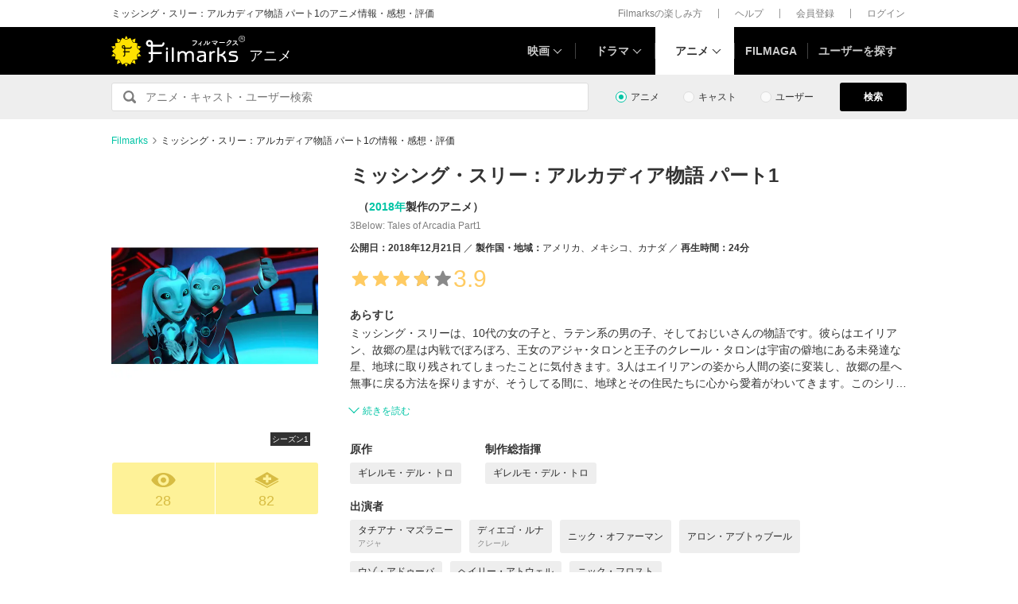

--- FILE ---
content_type: text/html; charset=utf-8
request_url: https://filmarks.com/animes/3354/4336
body_size: 18148
content:
<!DOCTYPE html><html lang="ja"><head><meta charset="utf-8"><title>ミッシング・スリー：アルカディア物語 パート1 - アニメ情報・レビュー・評価・あらすじ | Filmarksアニメ</title><meta content="株式会社つみき" name="author"><meta content="ミッシング・スリー：アルカディア物語 パート1のアニメ情報。2件のアニメレビュー・感想・評価、あらすじ。タチアナ・マズラニー出演。ミッシング・スリーは、10代の女の子と、ラテン系の男の子、そしておじいさんの物語です。彼らはエイリアン、故郷の星は内戦でぼろぼろ、王女のアジャ･タロンと王子のクレール・タロンは宇宙の僻地にある未発達な星、地球に取り残されてしまったことに気付きます。3人はエイリアンの姿から人間の…" name="description"><meta content="ミッシング・スリー：アルカディア物語 パート1,ミッシングスリーアルカディア物語 パート1,アニメ,感想,評価" name="keywords"><link href="https://filmarks.com/animes/3354/4336" rel="canonical"><meta content="article" property="og:type"><meta content="アニメ『ミッシング・スリー：アルカディア物語 パート1』の感想・レビュー[28件] | Filmarks" property="og:title"><meta content="レビュー数：28件 ／ 平均スコア：★★★★3.9点" property="og:description"><meta content="https://filmarks.com/animes/3354/4336" property="og:url"><meta content="https://d2ueuvlup6lbue.cloudfront.net/variants/production/store/fitpad/240/240/j67w139onbadgqdzh4w0eyr9zphg/_.jpg" property="og:image"><meta content="https://d2ueuvlup6lbue.cloudfront.net/variants/production/store/fitpad/240/240/j67w139onbadgqdzh4w0eyr9zphg/_.jpg" property="og:image:secure_url"><meta content="240" property="og:image:width"><meta content="240" property="og:image:height"><meta content="https://d2ueuvlup6lbue.cloudfront.net/variants/production/store/fitpad/208/208/nah8g69pl4k1sx9z597z468cscbm/_.jpg" name="thumbnail"><meta content="112154808916946" property="fb:app_id"><meta content="summary" name="twitter:card"><meta content="@filmarks" name="twitter:site"><meta content="@filmarks" name="twitter:creator"><meta content="filmarks.com" name="twitter:domain"><link href="https://filmarks.com/embed?url=https%3A%2F%2Ffilmarks.com%2Fanimes%2F3354%2F4336" rel="alternate" type="application/json+oembed"><meta content="width=1040, initial-scale=1" name="viewport"><meta name="csrf-param" content="authenticity_token" />
<meta name="csrf-token" content="V7FpukPB0AzK50bV1YXq9MpzIxe4VnToJZoh5niyapzewJkg0izDXrVTsl125Wvab6y6sjuh0TIoDtWNHS2-tw" /><link rel="stylesheet" href="https://d2ueuvlup6lbue.cloudfront.net/assets/build-pc-8ddaf59265d718578a33de92f84e55b6ca71b1a38cb1c8a81164a1ce6ec99495.css" media="all" /><script src="https://d2ueuvlup6lbue.cloudfront.net/assets/build-pc-cdb98d9923d9b9c52191005b65abaa2f2162622d8591c5a3e2772a2602851fd6.js"></script><script>(function(w,d,s,l,i){w[l]=w[l]||[];w[l].push({'gtm.start':
new Date().getTime(),event:'gtm.js'});var f=d.getElementsByTagName(s)[0],
j=d.createElement(s),dl=l!='dataLayer'?'&l='+l:'';j.async=true;j.src=
'https://www.googletagmanager.com/gtm.js?id='+i+dl+ '&gtm_auth=WptEGOY5FBHRvRVho2m9XA&gtm_preview=env-1&gtm_cookies_win=x';f.parentNode.insertBefore(j,f);
})(window,document,'script','dataLayer','GTM-PHNR3HR');</script><script>window.pbjs = window.pbjs || {};
window.pbjs.que = window.pbjs.que || [];</script><script async="async" src="https://flux-cdn.com/client/00096/filmaga_00105.min.js"></script><script async src="https://securepubads.g.doubleclick.net/tag/js/gpt.js"></script><script>var googletag = googletag || {};
googletag.cmd = googletag.cmd || [];</script><script>window.fluxtag = {
  readyBids: {
    prebid: false,
    amazon: false,
    google: false
  },
  failSafeTimeout: 3e3,
  isFn: function isFn(object) {
    var _t = 'Function';
    var toString = Object.prototype.toString;
    return toString.call(object) === '[object ' + _t + ']';
  },
  launchAdServer: function() {
    if (!fluxtag.readyBids.prebid || !fluxtag.readyBids.amazon) {
      return;
    }
    fluxtag.requestAdServer();
  },
  requestAdServer: function() {
    if (!fluxtag.readyBids.google) {
      fluxtag.readyBids.google = true;
      googletag.cmd.push(function () {
        if (!!(pbjs.setTargetingForGPTAsync) && fluxtag.isFn(pbjs.setTargetingForGPTAsync)) {
          pbjs.que.push(function () {
            pbjs.setTargetingForGPTAsync();
          });
        }
        googletag.pubads().refresh();
      });
    }
  }
};</script><script>setTimeout(function() {
  fluxtag.requestAdServer();
}, fluxtag.failSafeTimeout);</script><script>! function (a9, a, p, s, t, A, g) {
  if (a[a9]) return;

  function q(c, r) {
    a[a9]._Q.push([c, r])
  }
  a[a9] = {
    init: function () {
      q("i", arguments)
    },
    fetchBids: function () {
      q("f", arguments)
    },
    setDisplayBids: function () {},
    targetingKeys: function () {
      return []
    },
    _Q: []
  };
  A = p.createElement(s);
  A.async = !0;
  A.src = t;
  g = p.getElementsByTagName(s)[0];
  g.parentNode.insertBefore(A, g)
}("apstag", window, document, "script", "//c.amazon-adsystem.com/aax2/apstag.js");
apstag.init({
  pubID: 'ca0d34ce-e829-484a-a91a-c28c506e6d70',
  adServer: 'googletag',
  bidTimeout: 1e3
});
apstag.fetchBids({
  slots: [{
    slotID: "div-gpt-ad-1512029663350-0",
    slotName: "/42019642/filmarks_pc_global_header/filmarks_pc_header_movie_detail",
    sizes: [
      [970, 90],
      [728, 90],
      [970, 250]
    ]
  }, {
    slotID: "div-gpt-ad-1561524060199-0",
    slotName: "/42019642/filmarks_pc_global_footer",
    sizes: [
      [728, 90],
      [970, 90],
      [970, 250]
    ]
  }, {
    slotID: "div-gpt-ad-1561524327030-0",
    slotName: "/42019642/filmarks_pc_footer_overlay",
    sizes: [
      [728, 90],
      [970, 90]
    ]
  }, {
    slotID: "div-gpt-ad-1561523520225-0",
    slotName: "/42019642/filmarks_pc_300x250_01",
    sizes: [
      [300, 250],
      [336, 280]
    ]
  }, {
    slotID: "div-gpt-ad-1494812470925-0",
    slotName: "/42019642/filmarks_pc_300x250_02",
    sizes: [
      [300, 250]
    ]
  }, {
    slotID: "div-gpt-ad-1549958196932-0",
    slotName: "/42019642/filmarks_pc_300x600",
    sizes: [
      [300, 600]
    ]
  }]
}, function (bids) {
  googletag.cmd.push(function () {
    apstag.setDisplayBids();
    // TAM(UAM)を呼び出す
    fluxtag.readyBids.amazon = true;
    fluxtag.launchAdServer();
  });
});</script><script>googletag.cmd.push(function() {
  googletag.defineSlot('/42019642/filmarks_pc_global_header/filmarks_pc_header_movie_detail', [[970, 90], [728, 90], [970, 250]], 'div-gpt-ad-1512029663350-0').addService(googletag.pubads());
  googletag.defineSlot('/42019642/filmarks_pc_global_footer', [[728, 90], [970, 90], [970, 250]], 'div-gpt-ad-1561524060199-0').addService(googletag.pubads());
  googletag.defineSlot('/42019642/filmarks_pc_footer_overlay', [[728, 90], [970, 90]], 'div-gpt-ad-1561524327030-0').addService(googletag.pubads());
  googletag.defineSlot('/42019642/filmarks_pc_300x250_01', [[300, 250], [336, 280]], 'div-gpt-ad-1561523520225-0').addService(googletag.pubads());googletag.defineSlot('/42019642/filmarks_pc_300x250_02', [300, 250], 'div-gpt-ad-1494812470925-0').addService(googletag.pubads());
  
  googletag.defineSlot('/42019642/filmarks_pc_sidebanner_left_000x000', [200, 600], 'div-gpt-ad-1563799528306-0').addService(googletag.pubads());
  googletag.defineSlot('/42019642/filmarks_pc_sidebanner_right_000x000', [200, 600], 'div-gpt-ad-1563799669993-0').addService(googletag.pubads());
  googletag.defineSlot('/42019642/filmarks_pc_300x600', [300, 600], 'div-gpt-ad-1549958196932-0').addService(googletag.pubads());
  googletag.pubads()
    .setTargeting('Environment', 'production')
    .setTargeting('ad_type', 'not_touchy').setTargeting('AnimeSeasonID', '4336')
    .enableSingleRequest();
  googletag.pubads().collapseEmptyDivs();
  googletag.pubads().disableInitialLoad();
  googletag.enableServices();

  // Prebidが呼び出せる状態の場合
  if (!!(window.pbFlux) && !!(window.pbFlux.prebidBidder) && fluxtag.isFn(window.pbFlux.prebidBidder)) {
    pbjs.que.push(function () {
      window.pbFlux.prebidBidder();
    });
  } else {
    // Prebidが呼び出せない場合、すぐにGAMを呼び出す
    fluxtag.readyBids.prebid = true;
    fluxtag.launchAdServer();
  }
});</script><!--Facebook Pixel Code--><script>!function(f,b,e,v,n,t,s){if(f.fbq)return;n=f.fbq=function(){n.callMethod?
n.callMethod.apply(n,arguments):n.queue.push(arguments)};if(!f._fbq)f._fbq=n;
n.push=n;n.loaded=!0;n.version='2.0';n.queue=[];t=b.createElement(e);t.async=!0;
t.src=v;s=b.getElementsByTagName(e)[0];s.parentNode.insertBefore(t,s)}(window,
document,'script','https://connect.facebook.net/en_US/fbevents.js');
fbq('init', '1189150794563821'); // Insert your pixel ID here.
fbq('track', 'PageView');</script><noscript><img height="1" src="https://www.facebook.com/tr?id=1189150794563821&amp;ev=PageView&amp;noscript=1" style="display:none" width="1"></noscript><!--End Facebook Pixel Code--><script>window._taboola = window._taboola || [];
_taboola.push({article:'auto'});
!function (e, f, u, i) {
  if (!document.getElementById(i)){
    e.async = 1;
    e.src = u;
    e.id = i;
    f.parentNode.insertBefore(e, f);
  }
}(document.createElement('script'),
document.getElementsByTagName('script')[0],
'//cdn.taboola.com/libtrc/tsumiki-filmarks/loader.js',
'tb_loader_script');
if(window.performance && typeof window.performance.mark == 'function')
  {window.performance.mark('tbl_ic');}</script><script>window.gnshbrequest = window.gnshbrequest || {cmd:[]};
window.gnshbrequest.cmd.push(function(){
  window.gnshbrequest.registerPassback("1511380");
  window.gnshbrequest.registerPassback("1521949");
  window.gnshbrequest.forceInternalRequest();
});</script><script async src="https://cpt.geniee.jp/hb/v1/213737/468/wrapper.min.js"></script><link rel="icon" type="image/x-icon" href="https://d2ueuvlup6lbue.cloudfront.net/favicon.ico" /><script type="application/ld+json">{"@context":["http://schema.org/",{"title":"name","releaseDate":"datePublished","outline":"description","animeSeries":"partOfSeries","animeSeries.title":"partOfSeries.name","countries":"countryOfOrigin"}],"@type":"TVSeason","title":"ミッシング・スリー：アルカディア物語 パート1","seasonNumber":1,"image":{"@type":"ImageObject","url":"https://d2ueuvlup6lbue.cloudfront.net/variants/production/store/fitpad/260/364/nah8g69pl4k1sx9z597z468cscbm/_.jpg"},"outline":"ミッシング・スリーは、10代の女の子と、ラテン系の男の子、そしておじいさんの物語です。彼らはエイリアン、故郷の星は内戦でぼろぼろ、王女のアジャ･タロンと王子のクレール・タロンは宇宙の僻地にある未発達な星、地球に取り残されてしまったことに気付きます。3人はエイリアンの姿から人間の姿に変装し、故郷の星へ無事に戻る方法を探りますが、そうしてる間に、地球とその住民たちに心から愛着がわいてきます。このシリーズが問いかけるのは、シンプルだけど複雑な質問。「故郷ってなに?」\nNetflixシリーズ『ミッシング・スリー：アルカディア物語』独占配信中","animeSeries":{"@type":"TVSeries","title":"ミッシング・スリー：アルカディア物語","startDate":"2018-12-21T00:00:00+09:00"},"releaseDate":"2018-12-21T00:00:00+09:00","startDate":"2018-12-21T00:00:00+09:00","countries":[{"@type":"Country","name":"アメリカ"},{"@type":"Country","name":"メキシコ"},{"@type":"Country","name":"カナダ"}],"actor":[{"@type":"Person","name":"タチアナ・マズラニー","url":"https://filmarks.com/people/36579/animes"},{"@type":"Person","name":"ディエゴ・ルナ","url":"https://filmarks.com/people/142455/animes"},{"@type":"Person","name":"ニック・オファーマン","url":"https://filmarks.com/people/100715/animes"},{"@type":"Person","name":"アロン・アブトゥブール","url":"https://filmarks.com/people/185639/animes"},{"@type":"Person","name":"ウゾ・アドゥーバ","url":"https://filmarks.com/people/212881/animes"},{"@type":"Person","name":"ヘイリー・アトウェル","url":"https://filmarks.com/people/160369/animes"},{"@type":"Person","name":"ニック・フロスト","url":"https://filmarks.com/people/154090/animes"},{"@type":"Person","name":"アンディ・ガルシア","url":"https://filmarks.com/people/134560/animes"}],"url":"https://filmarks.com/animes/3354/4336","aggregateRating":{"@type":"AggregateRating","bestRating":"5","worstRating":"1","ratingValue":"3.9","reviewCount":"2"},"dateCreated":"2022-01-14T18:00:36+09:00","dateModified":"2025-11-08T04:00:12+09:00"}</script><script type="application/ld+json">{"@context":"http://schema.org","@type":"BreadcrumbList","itemListElement":[{"@type":"ListItem","position":1,"item":{"@id":"https://filmarks.com","name":"Filmarks"}},{"@type":"ListItem","position":2,"item":{"@id":"https://filmarks.com/animes/3354/4336","name":"ミッシング・スリー：アルカディア物語 パート1の情報・感想・評価"}}]}</script></head><body><noscript><iframe height="0" src="https://www.googletagmanager.com/ns.html?id=GTM-PHNR3HR&amp;gtm_auth=WptEGOY5FBHRvRVho2m9XA&amp;gtm_preview=env-1&amp;gtm_cookies_win=x" style="display:none;visibility:hidden" width="0"></iframe></noscript><script src="https://cpt.geniee.jp/hb/v1/213737/468/instbody.min.js"></script><header><div class="l-header-group"><div class="l-header-group__inner"><h1 class="l-header-group-heading">ミッシング・スリー：アルカディア物語 パート1のアニメ情報・感想・評価</h1><ul class="l-header-group-nav"><li class="l-header-group-nav__item"><a target="_blank" rel="noopener nofollow" href="https://filmarks.zendesk.com/hc/ja/categories/115000080587-Filmarks%E3%81%AE%E6%A5%BD%E3%81%97%E3%81%BF%E6%96%B9">Filmarksの楽しみ方</a></li><li class="l-header-group-nav__item"><a target="_blank" rel="noopener nofollow" href="https://filmarks.zendesk.com/hc/ja/">ヘルプ</a></li><li class="l-header-group-nav__item"><a rel="nofollow" href="/register">会員登録</a></li><li class="l-header-group-nav__item"><a rel="nofollow" href="/login">ログイン</a></li></ul></div></div><div class="l-header"><div class="l-header__inner"><div class="l-header__brand"><a class="l-header__brand-logo" href="/animes"><img alt="Filmarks" src="https://d2ueuvlup6lbue.cloudfront.net/assets/pc/project/logo_brand-c14549a90b4abe0a29f4be8b0c5f29f6700c595656d0e3d03dfc7a993d91a4ee.svg" width="169" height="40" /><span class="l-header__brand-sub">アニメ</span></a></div><nav class="l-header__nav js-header"><ul><li :class="MenuItemMovieClass" @mouseenter.self="showMenuMovie" @mouseout.stop.prevent="onMouseoutMenuMovie" class="l-header__nav-item l-header__nav-item--movie l-header__nav-item--arrow-down"><a class="l-header__nav-link js-header-nav-movie" href="/">映画</a><header-modal-menu-base :is-show-header-menu="isShowMenuMovie" v-cloak><p class="p-header-modal-menu__title"><a class="p-header-modal-menu__list-link" href="/list">映画を探す</a></p><div class="p-header-modal-menu__lists"><ul class="p-header-modal-menu__list"><li class="p-header-modal-menu__list-item"><a class="p-header-modal-menu__list-link" href="/list/now">上映中の映画</a></li><li class="p-header-modal-menu__list-item"><a class="p-header-modal-menu__list-link" href="/list/coming">公開予定の映画</a></li><li class="p-header-modal-menu__list-item"><a class="p-header-modal-menu__list-link" href="/list/upcoming">今週公開の映画</a></li><li class="p-header-modal-menu__list-item"><a class="p-header-modal-menu__list-link" href="/list/trend">今話題のおすすめ映画</a></li><li class="p-header-modal-menu__list-item"><a class="p-header-modal-menu__list-link" href="/list/award">映画賞・映画祭</a></li><li class="p-header-modal-menu__list-item"><a class="p-header-modal-menu__list-link" href="/list/year">製作年代・製作年</a></li><li class="p-header-modal-menu__list-item"><a class="p-header-modal-menu__list-link" href="/list/country">製作国・地域</a></li><li class="p-header-modal-menu__list-item"><a class="p-header-modal-menu__list-link" href="/list/genre">ジャンル</a></li><li class="p-header-modal-menu__list-item"><a class="p-header-modal-menu__list-link" href="/list/distributor">配給会社</a></li><li class="p-header-modal-menu__list-item"><a class="p-header-modal-menu__list-link" href="/list/series">映画シリーズ</a></li><li class="p-header-modal-menu__list-item"><a class="p-header-modal-menu__list-link" rel="nofollow" href="/list/tag">#タグ</a></li><li class="p-header-modal-menu__list-item"><a class="p-header-modal-menu__list-link" href="/theaters">映画館</a></li></ul><ul class="p-header-modal-menu__list"><li class="p-header-modal-menu__list-item"><a class="p-header-modal-menu__list-title" href="/list/vod">動画配信サービス</a></li><li class="p-header-modal-menu__list-item"><ul class="p-header-modal-menu__list p-header-modal-menu__list--vod"><li class="p-header-modal-menu__list-item"><a class="p-header-modal-menu__list-link" href="/list/vod/prime_video"><span class="p-header-modal-menu__list-dot">・</span><span class="p-header-modal-menu__list-text">Prime Video</span></a></li><li class="p-header-modal-menu__list-item"><a class="p-header-modal-menu__list-link" href="/list/vod/unext"><span class="p-header-modal-menu__list-dot">・</span><span class="p-header-modal-menu__list-text">U-NEXT</span></a></li><li class="p-header-modal-menu__list-item"><a class="p-header-modal-menu__list-link" href="/list/vod/dmmtv"><span class="p-header-modal-menu__list-dot">・</span><span class="p-header-modal-menu__list-text">DMM TV</span></a></li><li class="p-header-modal-menu__list-item"><a class="p-header-modal-menu__list-link" href="/list/vod/rakutentv"><span class="p-header-modal-menu__list-dot">・</span><span class="p-header-modal-menu__list-text">Rakuten TV</span></a></li><li class="p-header-modal-menu__list-item"><a class="p-header-modal-menu__list-link" href="/list/vod/disneyplus"><span class="p-header-modal-menu__list-dot">・</span><span class="p-header-modal-menu__list-text">ディズニープラス</span></a></li><li class="p-header-modal-menu__list-item"><a class="p-header-modal-menu__list-link" href="/list/vod/fod"><span class="p-header-modal-menu__list-dot">・</span><span class="p-header-modal-menu__list-text">FOD</span></a></li><li class="p-header-modal-menu__list-item"><a class="p-header-modal-menu__list-link" href="/list/vod/lemino"><span class="p-header-modal-menu__list-dot">・</span><span class="p-header-modal-menu__list-text">Lemino</span></a></li><li class="p-header-modal-menu__list-item"><a class="p-header-modal-menu__list-link" href="/list/vod/telasa"><span class="p-header-modal-menu__list-dot">・</span><span class="p-header-modal-menu__list-text">TELASA</span></a></li><li class="p-header-modal-menu__list-item"><a class="p-header-modal-menu__list-link" href="/list/vod/abema"><span class="p-header-modal-menu__list-dot">・</span><span class="p-header-modal-menu__list-text">ABEMA</span></a></li><li class="p-header-modal-menu__list-item"><a class="p-header-modal-menu__list-link" href="/list/vod/danime"><span class="p-header-modal-menu__list-dot">・</span><span class="p-header-modal-menu__list-text">dアニメストア</span></a></li><li class="p-header-modal-menu__list-item"><a class="p-header-modal-menu__list-link" href="/list/vod/hulu"><span class="p-header-modal-menu__list-dot">・</span><span class="p-header-modal-menu__list-text">Hulu</span></a></li><li class="p-header-modal-menu__list-item"><a class="p-header-modal-menu__list-link" href="/list/vod/netflix"><span class="p-header-modal-menu__list-dot">・</span><span class="p-header-modal-menu__list-text">Netflix</span></a></li><li class="p-header-modal-menu__list-item"><a class="p-header-modal-menu__list-link" href="/list/vod/wod"><span class="p-header-modal-menu__list-dot">・</span><span class="p-header-modal-menu__list-text">WOWOWオンデマンド</span></a></li><li class="p-header-modal-menu__list-item"><a class="p-header-modal-menu__list-link" href="/list/vod/animetimes"><span class="p-header-modal-menu__list-dot">・</span><span class="p-header-modal-menu__list-text">アニメタイムズ</span></a></li><li class="p-header-modal-menu__list-item"><a class="p-header-modal-menu__list-link" href="/list/vod/roadstead"><span class="p-header-modal-menu__list-dot">・</span><span class="p-header-modal-menu__list-text">Roadstead</span></a></li><li class="p-header-modal-menu__list-item"><a class="p-header-modal-menu__list-link" href="/list/vod/jcom_stream"><span class="p-header-modal-menu__list-dot">・</span><span class="p-header-modal-menu__list-text">J:COM STREAM</span></a></li><li class="p-header-modal-menu__list-item"><a class="p-header-modal-menu__list-link" href="/list/vod/tsutaya_discas"><span class="p-header-modal-menu__list-dot">・</span><span class="p-header-modal-menu__list-text">TSUTAYA DISCAS</span></a></li></ul></li></ul></div></header-modal-menu-base></li><div class="c2-divider--menu-item"></div><li :class="MenuItemDramaClass" @mouseenter.self="showMenuDrama" @mouseout.stop.prevent="onMouseoutMenuDrama" class="l-header__nav-item l-header__nav-item--drama l-header__nav-item--arrow-down"><a class="l-header__nav-link js-header-nav-drama" href="/dramas">ドラマ</a><header-modal-menu-base :is-show-header-menu="isShowMenuDrama" v-cloak><p class="p-header-modal-menu__title"><a class="p-header-modal-menu__list-link" href="/list-drama">ドラマを探す</a></p><div class="p-header-modal-menu__lists"><ul class="p-header-modal-menu__list"><li class="p-header-modal-menu__list-item"><a class="p-header-modal-menu__list-link" href="/list-drama/trend">今話題のおすすめドラマ</a></li><li class="p-header-modal-menu__list-item"><a class="p-header-modal-menu__list-link" href="/list-drama/year">製作年代・製作年</a></li><li class="p-header-modal-menu__list-item"><a class="p-header-modal-menu__list-link" href="/list-drama/country">製作国・地域</a></li><li class="p-header-modal-menu__list-item"><a class="p-header-modal-menu__list-link" href="/list-drama/genre">ジャンル</a></li></ul><ul class="p-header-modal-menu__list"><li class="p-header-modal-menu__list-item"><a class="p-header-modal-menu__list-title" href="/list-drama/vod">動画配信サービス</a></li><li class="p-header-modal-menu__list-item"><ul class="p-header-modal-menu__list p-header-modal-menu__list--vod"><li class="p-header-modal-menu__list-item"><a class="p-header-modal-menu__list-link" href="/list-drama/vod/prime_video"><span class="p-header-modal-menu__list-dot">・</span><span class="p-header-modal-menu__list-text">Prime Video</span></a></li><li class="p-header-modal-menu__list-item"><a class="p-header-modal-menu__list-link" href="/list-drama/vod/unext"><span class="p-header-modal-menu__list-dot">・</span><span class="p-header-modal-menu__list-text">U-NEXT</span></a></li><li class="p-header-modal-menu__list-item"><a class="p-header-modal-menu__list-link" href="/list-drama/vod/dmmtv"><span class="p-header-modal-menu__list-dot">・</span><span class="p-header-modal-menu__list-text">DMM TV</span></a></li><li class="p-header-modal-menu__list-item"><a class="p-header-modal-menu__list-link" href="/list-drama/vod/rakutentv"><span class="p-header-modal-menu__list-dot">・</span><span class="p-header-modal-menu__list-text">Rakuten TV</span></a></li><li class="p-header-modal-menu__list-item"><a class="p-header-modal-menu__list-link" href="/list-drama/vod/disneyplus"><span class="p-header-modal-menu__list-dot">・</span><span class="p-header-modal-menu__list-text">ディズニープラス</span></a></li><li class="p-header-modal-menu__list-item"><a class="p-header-modal-menu__list-link" href="/list-drama/vod/fod"><span class="p-header-modal-menu__list-dot">・</span><span class="p-header-modal-menu__list-text">FOD</span></a></li><li class="p-header-modal-menu__list-item"><a class="p-header-modal-menu__list-link" href="/list-drama/vod/telasa"><span class="p-header-modal-menu__list-dot">・</span><span class="p-header-modal-menu__list-text">TELASA</span></a></li><li class="p-header-modal-menu__list-item"><a class="p-header-modal-menu__list-link" href="/list-drama/vod/lemino"><span class="p-header-modal-menu__list-dot">・</span><span class="p-header-modal-menu__list-text">Lemino</span></a></li><li class="p-header-modal-menu__list-item"><a class="p-header-modal-menu__list-link" href="/list-drama/vod/abema"><span class="p-header-modal-menu__list-dot">・</span><span class="p-header-modal-menu__list-text">ABEMA</span></a></li><li class="p-header-modal-menu__list-item"><a class="p-header-modal-menu__list-link" href="/list-drama/vod/hulu"><span class="p-header-modal-menu__list-dot">・</span><span class="p-header-modal-menu__list-text">Hulu</span></a></li><li class="p-header-modal-menu__list-item"><a class="p-header-modal-menu__list-link" href="/list-drama/vod/netflix"><span class="p-header-modal-menu__list-dot">・</span><span class="p-header-modal-menu__list-text">Netflix</span></a></li><li class="p-header-modal-menu__list-item"><a class="p-header-modal-menu__list-link" href="/list-drama/vod/wod"><span class="p-header-modal-menu__list-dot">・</span><span class="p-header-modal-menu__list-text">WOWOWオンデマンド</span></a></li><li class="p-header-modal-menu__list-item"><a class="p-header-modal-menu__list-link" href="/list-drama/vod/animetimes"><span class="p-header-modal-menu__list-dot">・</span><span class="p-header-modal-menu__list-text">アニメタイムズ</span></a></li><li class="p-header-modal-menu__list-item"><a class="p-header-modal-menu__list-link" href="/list-drama/vod/roadstead"><span class="p-header-modal-menu__list-dot">・</span><span class="p-header-modal-menu__list-text">Roadstead</span></a></li><li class="p-header-modal-menu__list-item"><a class="p-header-modal-menu__list-link" href="/list-drama/vod/jcom_stream"><span class="p-header-modal-menu__list-dot">・</span><span class="p-header-modal-menu__list-text">J:COM STREAM</span></a></li><li class="p-header-modal-menu__list-item"><a class="p-header-modal-menu__list-link" href="/list-drama/vod/tsutaya_discas"><span class="p-header-modal-menu__list-dot">・</span><span class="p-header-modal-menu__list-text">TSUTAYA DISCAS</span></a></li><li class="p-header-modal-menu__list-item"><a class="p-header-modal-menu__list-link" href="/list-drama/vod/tver"><span class="p-header-modal-menu__list-dot">・</span><span class="p-header-modal-menu__list-text">TVer</span></a></li></ul></li></ul></div></header-modal-menu-base></li><div class="c2-divider--menu-item"></div><li :class="MenuItemAnimeClass" @mouseenter.self="showMenuAnime" @mouseout.stop.prevent="onMouseoutMenuAnime" class="l-header__nav-item l-header__nav-item--anime l-header__nav-item--arrow-down is-active"><a class="l-header__nav-link js-header-nav-anime" href="/animes">アニメ</a><header-modal-menu-base :is-show-header-menu="isShowMenuAnime" v-cloak><p class="p-header-modal-menu__title"><a class="p-header-modal-menu__list-link" href="/list-anime">アニメを探す</a></p><div class="p-header-modal-menu__lists"><ul class="p-header-modal-menu__list"><li class="p-header-modal-menu__list-item"><a class="p-header-modal-menu__list-link" href="/list-anime/trend">今話題のおすすめアニメ</a></li><li class="p-header-modal-menu__list-item"><a class="p-header-modal-menu__list-link" href="/list-anime/year">製作年代・製作年</a></li><li class="p-header-modal-menu__list-item"><a class="p-header-modal-menu__list-link" href="/list-anime/release_year">放送・配信時期</a></li><li class="p-header-modal-menu__list-item"><a class="p-header-modal-menu__list-link" href="/list-anime/company">制作会社</a></li></ul><ul class="p-header-modal-menu__list"><li class="p-header-modal-menu__list-item"><a class="p-header-modal-menu__list-title" href="/list-anime/vod">動画配信サービス</a></li><li class="p-header-modal-menu__list-item"><ul class="p-header-modal-menu__list p-header-modal-menu__list--vod"><li class="p-header-modal-menu__list-item"><a class="p-header-modal-menu__list-link" href="/list-anime/vod/prime_video"><span class="p-header-modal-menu__list-dot">・</span><span class="p-header-modal-menu__list-text">Prime Video</span></a></li><li class="p-header-modal-menu__list-item"><a class="p-header-modal-menu__list-link" href="/list-anime/vod/unext"><span class="p-header-modal-menu__list-dot">・</span><span class="p-header-modal-menu__list-text">U-NEXT</span></a></li><li class="p-header-modal-menu__list-item"><a class="p-header-modal-menu__list-link" href="/list-anime/vod/dmmtv"><span class="p-header-modal-menu__list-dot">・</span><span class="p-header-modal-menu__list-text">DMM TV</span></a></li><li class="p-header-modal-menu__list-item"><a class="p-header-modal-menu__list-link" href="/list-anime/vod/rakutentv"><span class="p-header-modal-menu__list-dot">・</span><span class="p-header-modal-menu__list-text">Rakuten TV</span></a></li><li class="p-header-modal-menu__list-item"><a class="p-header-modal-menu__list-link" href="/list-anime/vod/disneyplus"><span class="p-header-modal-menu__list-dot">・</span><span class="p-header-modal-menu__list-text">ディズニープラス</span></a></li><li class="p-header-modal-menu__list-item"><a class="p-header-modal-menu__list-link" href="/list-anime/vod/fod"><span class="p-header-modal-menu__list-dot">・</span><span class="p-header-modal-menu__list-text">FOD</span></a></li><li class="p-header-modal-menu__list-item"><a class="p-header-modal-menu__list-link" href="/list-anime/vod/telasa"><span class="p-header-modal-menu__list-dot">・</span><span class="p-header-modal-menu__list-text">TELASA</span></a></li><li class="p-header-modal-menu__list-item"><a class="p-header-modal-menu__list-link" href="/list-anime/vod/lemino"><span class="p-header-modal-menu__list-dot">・</span><span class="p-header-modal-menu__list-text">Lemino</span></a></li><li class="p-header-modal-menu__list-item"><a class="p-header-modal-menu__list-link" href="/list-anime/vod/abema"><span class="p-header-modal-menu__list-dot">・</span><span class="p-header-modal-menu__list-text">ABEMA</span></a></li><li class="p-header-modal-menu__list-item"><a class="p-header-modal-menu__list-link" href="/list-anime/vod/danime"><span class="p-header-modal-menu__list-dot">・</span><span class="p-header-modal-menu__list-text">dアニメストア</span></a></li><li class="p-header-modal-menu__list-item"><a class="p-header-modal-menu__list-link" href="/list-anime/vod/hulu"><span class="p-header-modal-menu__list-dot">・</span><span class="p-header-modal-menu__list-text">Hulu</span></a></li><li class="p-header-modal-menu__list-item"><a class="p-header-modal-menu__list-link" href="/list-anime/vod/netflix"><span class="p-header-modal-menu__list-dot">・</span><span class="p-header-modal-menu__list-text">Netflix</span></a></li><li class="p-header-modal-menu__list-item"><a class="p-header-modal-menu__list-link" href="/list-anime/vod/wod"><span class="p-header-modal-menu__list-dot">・</span><span class="p-header-modal-menu__list-text">WOWOWオンデマンド</span></a></li><li class="p-header-modal-menu__list-item"><a class="p-header-modal-menu__list-link" href="/list-anime/vod/animetimes"><span class="p-header-modal-menu__list-dot">・</span><span class="p-header-modal-menu__list-text">アニメタイムズ</span></a></li><li class="p-header-modal-menu__list-item"><a class="p-header-modal-menu__list-link" href="/list-anime/vod/roadstead"><span class="p-header-modal-menu__list-dot">・</span><span class="p-header-modal-menu__list-text">Roadstead</span></a></li><li class="p-header-modal-menu__list-item"><a class="p-header-modal-menu__list-link" href="/list-anime/vod/jcom_stream"><span class="p-header-modal-menu__list-dot">・</span><span class="p-header-modal-menu__list-text">J:COM STREAM</span></a></li><li class="p-header-modal-menu__list-item"><a class="p-header-modal-menu__list-link" href="/list-anime/vod/tsutaya_discas"><span class="p-header-modal-menu__list-dot">・</span><span class="p-header-modal-menu__list-text">TSUTAYA DISCAS</span></a></li><li class="p-header-modal-menu__list-item"><a class="p-header-modal-menu__list-link" href="/list-anime/vod/tver"><span class="p-header-modal-menu__list-dot">・</span><span class="p-header-modal-menu__list-text">TVer</span></a></li></ul></li></ul></div></header-modal-menu-base></li><div class="c2-divider--menu-item"></div><li class="l-header__nav-item"><a href="https://filmaga.filmarks.com">FILMAGA</a></li><div class="c2-divider--menu-item"></div><li class="l-header__nav-item"><a href="/search/users/popular">ユーザーを探す</a></li></ul></nav></div></div></header><div class="l-header_dfp_ad l-header_movie_dfp_ad"><!--/42019642/filmarks_pc_global_header/filmarks_pc_header_movie_detail--><div id="div-gpt-ad-1512029663350-0" style="min-height:90px;"><script>
//<![CDATA[
googletag.cmd.push(function() { googletag.display('div-gpt-ad-1512029663350-0'); });
//]]>
</script></div></div><div class="l-search"><form action="/search/animes" class="l-search__form" id="js-search-form"><fieldset :class="{ &#39;is-active&#39; : onFocus }" class="l-search-field" ref="jsSearchFormChildRef"><legend>Filmarks内から</legend><input class="l-search-field__submit" type="submit" value="検索"><input :placeholder="getPlaceHolder()" @blur="onBlurInput" @focus="onFocusInput" autocomplete="off" class="l-search-field__query" id="q" name="q" type="search" v-model="searchWord"></fieldset><div class="l-search__types"><div class="p-search-type"><div class="c-input-radio__label c-input-radio"><input :checked="isMoviesSearch" @change="onClickTypeMedia" class="c-input-radio__check c-input-radio__check--search" id="search-type-content" type="radio" value="movie"><label for="search-type-content">アニメ</label></div></div><div class="p-search-type"><div class="c-input-radio__label c-input-radio"><input :checked="isPeopleSearch" @change="onClickTypePeople" class="c-input-radio__check c-input-radio__check--search" id="search-type-people" type="radio" value="people"><label for="search-type-people">キャスト</label></div></div><div class="p-search-type"><div class="c-input-radio__label c-input-radio"><input :checked="isUsersSearch" @change="onClickTypeUser" class="c-input-radio__check c-input-radio__check--search" id="search-type-user" type="radio" value="user"><label for="search-type-user">ユーザー</label></div></div></div><div class="l-search__button"><button class="c-button-1" type="submit">検索</button></div></form></div><div class="l-main"><div id="js-jack_dfp_ad"><jack-dfp-ad-item :is-intersecting="isIntersecting" id-num="1563799528306-0" position="left"></jack-dfp-ad-item><jack-dfp-ad-item :is-intersecting="isIntersecting" id-num="1563799669993-0" position="right"></jack-dfp-ad-item></div><div class="p-content-detail"><div class="p-content-detail__head"><div class="p-content-detail__inner"><div class="p-content-detail__header"><ul class="c2-breadcrumbs"><li class="c2-breadcrumbs__item-link"><a data-gtm-section-name="header" data-gtm-click="breadcrumbs" data-gtm-path="/animes/3354/4336" href="/">Filmarks</a></li><li class="c2-breadcrumbs__icon"></li><li class="c2-breadcrumbs__item-plain">ミッシング・スリー：アルカディア物語 パート1の情報・感想・評価</li></ul></div><div class="p-content-detail__body"><div class="p-content-detail__left"><div class="c-content c-content--large"><div class="c-content__jacket"><div class="c2-poster-l"><div class="c2-poster-l__season"><div class="c2-tag-season"><div class="c2-tag-season__text">シーズン1</div></div></div><img alt="ミッシング・スリー：アルカディア物語 パート1" src="https://d2ueuvlup6lbue.cloudfront.net/variants/production/store/fitpad/520/728/nah8g69pl4k1sx9z597z468cscbm/_.jpg" width="260" height="364" /></div></div><div class="c-content__counts"><div class="js-btn-mark" data-mark="{&quot;active&quot;:&quot;false&quot;,&quot;anime_series_id&quot;:3354,&quot;anime_season_id&quot;:4336,&quot;id&quot;:null,&quot;count&quot;:28,&quot;social&quot;:null}"><div :class="{ &#39;is-active&#39;: mark.isActive }" class="c-content__action c-content__action--marks"><a rel="nofollow" href="/login"><span class="c-content__count" v-cloak>{{ viewingMarkCount }}</span></a></div><modal-overlay :show="mark.show" @close-editor="closeEditor"></modal-overlay><mark-editor :is-active="mark.isActive" :is-api-processing="mark.isApiProcessing" :mark="mark" :show="mark.show" :social="mark.social" @change-share-twitter="changeShareTwitter" @change-spoiler="changeSpoiler" @close-editor="closeEditor" @delete-mark="editorDeleteMark" @save-mark="editorSaveMark"></mark-editor></div><div class="js-btn-clip" data-clip="{&quot;active&quot;:&quot;false&quot;,&quot;anime_series_id&quot;:3354,&quot;anime_season_id&quot;:4336,&quot;id&quot;:null,&quot;count&quot;:82}"><div :class="{ &#39;is-active&#39;: clip.isActive }" class="c-content__action c-content__action--clips"><a rel="nofollow" href="/login?anime_season_clip=4336"><span class="c-content__count" v-cloak>{{ viewingClipCount }}</span></a></div></div></div></div><ul class="p-content-detail-links"></ul></div><div class="p-content-detail__main"><h2 class="p-content-detail__title"><span>ミッシング・スリー：アルカディア物語 パート1</span><small>（<a href="/list-anime/year/2010s/2018">2018年</a>製作のアニメ）</small></h2><p class="p-content-detail__original">3Below: Tales of Arcadia Part1</p><div class="p-content-detail__primary-info"><h3 class="p-content-detail__primary-info-title">公開日：2018年12月21日</h3><h3 class="p-content-detail__primary-info-title">製作国・地域：</h3><ul><li>アメリカ</li><li>メキシコ</li><li>カナダ</li></ul><h3 class="p-content-detail__primary-info-title">再生時間：24分</h3></div><div class="p-content-detail-state"><div class="c2-rating-l"><div class="c2-rating-l__star-score"><img src="https://d2ueuvlup6lbue.cloudfront.net/assets/common/component/v2/rating_parts_1-117fc595d17e65da84f7fbccc80681c6281545d2d038ef6d499650a7b13af216.svg" width="26" height="26" /><img src="https://d2ueuvlup6lbue.cloudfront.net/assets/common/component/v2/rating_parts_1-117fc595d17e65da84f7fbccc80681c6281545d2d038ef6d499650a7b13af216.svg" width="26" height="26" /><img src="https://d2ueuvlup6lbue.cloudfront.net/assets/common/component/v2/rating_parts_1-117fc595d17e65da84f7fbccc80681c6281545d2d038ef6d499650a7b13af216.svg" width="26" height="26" /><img src="https://d2ueuvlup6lbue.cloudfront.net/assets/common/component/v2/rating_parts_0.9-819c47414b42f8d0bb2a09f9233d71e7a77511130a3931d3017828c46b2d0c93.svg" width="26" height="26" /><img src="https://d2ueuvlup6lbue.cloudfront.net/assets/common/component/v2/rating_parts_0-d6e7677eed0239c58c844df4424ace37df44fe02c2a8e063a8aa927a8de8c0db.svg" width="26" height="26" /></div><div class="c2-rating-l__text">3.9</div></div></div><div class="p-content-detail__synopsis" id="js-content-detail-synopsis"><h3 class="p-content-detail__synopsis-term">あらすじ</h3><content-detail-synopsis :is-over-limit-length="&#39;true&#39;" :outline="&quot;ミッシング・スリーは、10代の女の子と、ラテン系の男の子、そしておじいさんの物語です。彼らはエイリアン、故郷の星は内戦でぼろぼろ、王女のアジャ･タロンと王子のクレール・タロンは宇宙の僻地にある未発達な星、地球に取り残されてしまったことに気付きます。3人はエイリアンの姿から人間の姿に変装し、故郷の星へ無事に戻る方法を探りますが、そうしてる間に、地球とその住民たちに心から愛着がわいてきます。このシリーズが問いかけるのは、シンプルだけど複雑な質問。「故郷ってなに?」\nNetflixシリーズ『ミッシング・スリー：アルカディア物語』独占配信中&quot;" :truncated-outline="&quot;ミッシング・スリーは、10代の女の子と、ラテン系の男の子、そしておじいさんの物語です。彼らはエイリアン、故郷の星は内戦でぼろぼろ、王女のアジャ･タロンと王子のクレール・タロンは宇宙の僻地にある未発達な星、地球に取り残されてしまったことに気付きます。3人はエイリアンの姿から人間の姿に変装し、故郷の星へ無事に戻る方法を探りますが、そうしてる間に、地球とその住民たちに心から愛着がわいてきます。このシリ…&quot;"></content-detail-synopsis></div><div class="p-content-detail__people-list"><div class="p-content-detail__people-list-others"><div class="p-content-detail__people-list-others-inner"><h3 class="p-content-detail__people-list-term">原作</h3><ul><li class="p-people-list__item"><a class="c2-button-tertiary-s" data-method="get" href="/people/5318"><div class="c2-button-tertiary-s__text">ギレルモ・デル・トロ</div></a></li></ul></div><div class="p-content-detail__people-list-others-inner"><h3 class="p-content-detail__people-list-term">制作総指揮</h3><ul><li class="p-people-list__item"><a class="c2-button-tertiary-s" data-method="get" href="/people/5318"><div class="c2-button-tertiary-s__text">ギレルモ・デル・トロ</div></a></li></ul></div></div><div class="p-people-list js-readmore"><div :class="{&#39;is-show-all&#39;: isShowAll}" class="p-people-list__casts"><h3 class="p-content-detail__people-list-term">出演者</h3><h4 class="p-people-list__item"><a class="c2-button-tertiary-s-multi-text h-full" data-method="get" href="/people/36579"><div class="c2-button-tertiary-s-multi-text__text">タチアナ・マズラニー</div><div class="c2-button-tertiary-s-multi-text__subtext">アジャ</div></a></h4><h4 class="p-people-list__item"><a class="c2-button-tertiary-s-multi-text h-full" data-method="get" href="/people/142455"><div class="c2-button-tertiary-s-multi-text__text">ディエゴ・ルナ</div><div class="c2-button-tertiary-s-multi-text__subtext">クレール</div></a></h4><h4 class="p-people-list__item"><a class="c2-button-tertiary-s-multi-text h-full" data-method="get" href="/people/100715"><div class="c2-button-tertiary-s-multi-text__text">ニック・オファーマン</div></a></h4><h4 class="p-people-list__item"><a class="c2-button-tertiary-s-multi-text h-full" data-method="get" href="/people/185639"><div class="c2-button-tertiary-s-multi-text__text">アロン・アブトゥブール</div></a></h4><h4 class="p-people-list__item"><a class="c2-button-tertiary-s-multi-text h-full" data-method="get" href="/people/212881"><div class="c2-button-tertiary-s-multi-text__text">ウゾ・アドゥーバ</div></a></h4><h4 class="p-people-list__item"><a class="c2-button-tertiary-s-multi-text h-full" data-method="get" href="/people/160369"><div class="c2-button-tertiary-s-multi-text__text">ヘイリー・アトウェル</div></a></h4><h4 class="p-people-list__item"><a class="c2-button-tertiary-s-multi-text h-full" data-method="get" href="/people/154090"><div class="c2-button-tertiary-s-multi-text__text">ニック・フロスト</div></a></h4><h4 class="p-people-list__item"><a class="c2-button-tertiary-s-multi-text h-full" data-method="get" href="/people/134560"><div class="c2-button-tertiary-s-multi-text__text">アンディ・ガルシア</div></a></h4><h3 class="p-content-detail__people-list-term">出演者（日本語吹き替え）</h3><h4 class="p-people-list__item"><a class="c2-button-tertiary-s-multi-text h-full" data-method="get" href="/people/281330"><div class="c2-button-tertiary-s-multi-text__text">相田さやか</div><div class="c2-button-tertiary-s-multi-text__subtext">アジャ</div></a></h4><h4 class="p-people-list__item"><a class="c2-button-tertiary-s-multi-text h-full" data-method="get" href="/people/269282"><div class="c2-button-tertiary-s-multi-text__text">小松昌平</div><div class="c2-button-tertiary-s-multi-text__subtext">クレール</div></a></h4></div><button @click="showAll" class="p-content-detail-readmore" v-if="!isShowAll">もっと見る</button></div></div><div class="u-mt30"></div><div id="js-content-detail-related-info"><div class="p-content-detail-related-info"><nav class="c2-tab-m-secondary"><div class="c2-tab-m-secondary__item js-tab-navi" id="js-tab-navi__vod" @mouseover="showTab(&#39;vod&#39;)" data-gtm-section-name="related_info_navi" data-gtm-hover="vod" data-gtm-path="/animes/3354/4336" data-gtm-info=""><h3 class="c2-tab-m-secondary__item-text">動画配信</h3></div><div class="c2-tab-m-secondary__item js-tab-navi" id="js-tab-navi__music" @mouseover="showTab(&#39;music&#39;)" data-gtm-section-name="related_info_navi" data-gtm-hover="music" data-gtm-path="/animes/3354/4336" data-gtm-info=""><h3 class="c2-tab-m-secondary__item-text">音楽</h3></div><div class="c2-tab-m-secondary__item js-tab-navi" id="js-tab-navi__episode" @mouseover="showTab(&#39;episode&#39;)" data-gtm-section-name="related_info_navi" data-gtm-hover="episode" data-gtm-path="/animes/3354/4336" data-gtm-info=""><h3 class="c2-tab-m-secondary__item-text">エピソード</h3></div><div class="c2-tab-m-secondary__item js-tab-navi" id="js-tab-navi__relation" @mouseover="showTab(&#39;relation&#39;)" data-gtm-section-name="related_info_navi" data-gtm-hover="relation" data-gtm-path="/animes/3354/4336" data-gtm-info=""><h3 class="c2-tab-m-secondary__item-text">関連作品</h3></div><div class="c2-tab-m-secondary__empty"></div></nav><div class="p-content-detail-related-info__box"><div class="p-content-detail-related-info__box-wrapper js-tab-content u-pt0" id="js-tab-content__vod"><div class="p-content-detail-related-info__box-vod"><div class="p-content-detail-related-info__box-vod-guideline"><a class="p-content-detail-related-info__box-vod-guideline-link" href="/animes/3354/4336/vod">&gt;&gt;動画配信サービスがあるか確認する</a><div class="c-guideline-date">2025年12月更新：最新の配信状況は各サイトでご確認ください</div></div></div></div><div class="p-content-detail-related-info__box-wrapper js-tab-content" id="js-tab-content__music"><div class="c2-tag-outline"><div class="c2-tag-outline__text">PR</div></div><div class="p-content-detail-related-info__box-music-logo"><img alt="Spotify" src="https://d2ueuvlup6lbue.cloudfront.net/assets/common/logo_spotify-2650c9bec98ab397ac2b79dfd19148804d4f7dbe3ee54485e808564d3747d7d5.svg" width="67" height="20" /><div class="p-content-detail-related-info__box-music-logo-text">Spotifyで開く</div></div><ul class="p-content-detail-related-info__box-list p-content-detail-related-info__box-music"><a class="li p-content-detail-related-info__box-item" target="_blank" rel="noopener nofollow" data-gtm-section-name="detail_music" data-gtm-click="spotify" data-gtm-path="/animes/3354/4336" href="https://open.spotify.com/intl-ja/album/3JRCH0sqIOXUG719Rwc2tk?utm_source=filmarks&amp;referral=filmarks-jp"><div class="p-content-detail-related-info__thumbnail"><img alt="Trollhunters: Music From The Tales of Arcadia Saga " src="https://i.scdn.co/image/ab67616d0000b273004a85ae19c2212a70ad7c51" /></div><div class="p-content-detail-related-info__box-music-list"><div class="p-content-detail-related-info__box-music-list-section">サウンドトラック</div><div class="p-content-detail-related-info__box-music-list-title">Trollhunters: Music From The Tales of Arcadia Saga </div><div class="p-content-detail-related-info__box-music-list-artist_name">Various Artists</div></div><div class="p-content-detail-related-info__box-music-play"><img alt="PlayCircle" class="p-content-detail-related-info__box-music-icon" src="https://d2ueuvlup6lbue.cloudfront.net/assets/common/icon_play_circle_fill-b3b0f024baf0d90b53f61c3001188565b3b8384baf2bb3975170d2860c7aec77.svg" width="20" height="20" /></div></a></ul></div><div class="p-content-detail-related-info__box-wrapper js-tab-content" id="js-tab-content__episode"><div class="c2-episode-list js-episode-list"><div :class="{&#39;is-show-all&#39;: isShowAll}" class="c2-episode-list-item"><div @click="clickItem(&#39;episode-outline-103973&#39;)" class="c2-episode-list-item__header"><div class="c2-episode-list-item__header-text"><div class="c2-episode-list-item__header-text-number">01</div><div class="c2-episode-list-item__header-text-title">未知の土地 前編</div></div><div class="c2-episode-list-item__header-icon"><div :class="isAccordionOpen(&#39;episode-outline-103973&#39;) ? &#39;c-opened&#39; : &#39;c-closed&#39;"></div></div></div><div :class="isAccordionOpen(&#39;episode-outline-103973&#39;) ? &#39;opened&#39; : &#39;closed&#39;" class="c2-episode-list-item__outline" v-cloak><div class="c2-episode-list-item__outline-text">クーデターが起こり、王族の地位を追われてしまったクレールとアジャは亡命を強いられ、気性のあらい家来に守られながら遠い星、地球ににげ延びる。</div><a class="c2-episode-list-item__outline-link" href="/animes/3354/4336/episodes/103973"><p>コメント0件</p><p>拍手0回</p></a></div></div><div :class="{&#39;is-show-all&#39;: isShowAll}" class="c2-episode-list-item"><div @click="clickItem(&#39;episode-outline-103974&#39;)" class="c2-episode-list-item__header"><div class="c2-episode-list-item__header-text"><div class="c2-episode-list-item__header-text-number">02</div><div class="c2-episode-list-item__header-text-title">未知の土地 後編</div></div><div class="c2-episode-list-item__header-icon"><div :class="isAccordionOpen(&#39;episode-outline-103974&#39;) ? &#39;c-opened&#39; : &#39;c-closed&#39;"></div></div></div><div :class="isAccordionOpen(&#39;episode-outline-103974&#39;) ? &#39;opened&#39; : &#39;closed&#39;" class="c2-episode-list-item__outline" v-cloak><div class="c2-episode-list-item__outline-text">アルカディアの町に不時着したアジャたちは、人間の姿に。そしてパワーが足りないマザーシップに必要なテクノロジーを探しに行くことを決める。</div><a class="c2-episode-list-item__outline-link" href="/animes/3354/4336/episodes/103974"><p>コメント0件</p><p>拍手0回</p></a></div></div><div :class="{&#39;is-show-all&#39;: isShowAll}" class="c2-episode-list-item"><div @click="clickItem(&#39;episode-outline-103975&#39;)" class="c2-episode-list-item__header"><div class="c2-episode-list-item__header-text"><div class="c2-episode-list-item__header-text-number">03</div><div class="c2-episode-list-item__header-text-title">考えかたを変えれば</div></div><div class="c2-episode-list-item__header-icon"><div :class="isAccordionOpen(&#39;episode-outline-103975&#39;) ? &#39;c-opened&#39; : &#39;c-closed&#39;"></div></div></div><div :class="isAccordionOpen(&#39;episode-outline-103975&#39;) ? &#39;opened&#39; : &#39;closed&#39;" class="c2-episode-list-item__outline" v-cloak><div class="c2-episode-list-item__outline-text">クレールが人の心を読むデバイスを作り、なんとか人間たちにとけこもうと画策する。一方、モランド将軍は賞金稼(かせ)ぎを使い2人をさがしていた。</div><a class="c2-episode-list-item__outline-link" href="/animes/3354/4336/episodes/103975"><p>コメント0件</p><p>拍手0回</p></a></div></div><div :class="{&#39;is-show-all&#39;: isShowAll}" class="c2-episode-list-item"><div @click="clickItem(&#39;episode-outline-103976&#39;)" class="c2-episode-list-item__header"><div class="c2-episode-list-item__header-text"><div class="c2-episode-list-item__header-text-number">04</div><div class="c2-episode-list-item__header-text-title">ムシがさわぐ</div></div><div class="c2-episode-list-item__header-icon"><div :class="isAccordionOpen(&#39;episode-outline-103976&#39;) ? &#39;c-opened&#39; : &#39;c-closed&#39;"></div></div></div><div :class="isAccordionOpen(&#39;episode-outline-103976&#39;) ? &#39;opened&#39; : &#39;closed&#39;" class="c2-episode-list-item__outline" v-cloak><div class="c2-episode-list-item__outline-text">家電を食べる宇宙の虫が大発生! 王族の大ファン、スチュアートは、クレールとアジャの正体がバレないよう、虫の駆除(くじょ)を手伝うことに。</div><a class="c2-episode-list-item__outline-link" href="/animes/3354/4336/episodes/103976"><p>コメント0件</p><p>拍手0回</p></a></div></div><div :class="{&#39;is-show-all&#39;: isShowAll}" class="c2-episode-list-item"><div @click="clickItem(&#39;episode-outline-103977&#39;)" class="c2-episode-list-item__header"><div class="c2-episode-list-item__header-text"><div class="c2-episode-list-item__header-text-number">05</div><div class="c2-episode-list-item__header-text-title">しょうとつ必死</div></div><div class="c2-episode-list-item__header-icon"><div :class="isAccordionOpen(&#39;episode-outline-103977&#39;) ? &#39;c-opened&#39; : &#39;c-closed&#39;"></div></div></div><div :class="isAccordionOpen(&#39;episode-outline-103977&#39;) ? &#39;opened&#39; : &#39;closed&#39;" class="c2-episode-list-item__outline" v-cloak><div class="c2-episode-list-item__outline-text">シップの修理に必要な部品が欲しいクレールとアジャは車の運転の講習を受けることに。ところが思いがけずゼロン軍団とのカーチェイスが始まる!</div><a class="c2-episode-list-item__outline-link" href="/animes/3354/4336/episodes/103977"><p>コメント0件</p><p>拍手0回</p></a></div></div><div :class="{&#39;is-show-all&#39;: isShowAll}" class="c2-episode-list-item"><div @click="clickItem(&#39;episode-outline-103978&#39;)" class="c2-episode-list-item__header"><div class="c2-episode-list-item__header-text"><div class="c2-episode-list-item__header-text-number">06</div><div class="c2-episode-list-item__header-text-title">アジャのデジャヴ</div></div><div class="c2-episode-list-item__header-icon"><div :class="isAccordionOpen(&#39;episode-outline-103978&#39;) ? &#39;c-opened&#39; : &#39;c-closed&#39;"></div></div></div><div :class="isAccordionOpen(&#39;episode-outline-103978&#39;) ? &#39;opened&#39; : &#39;closed&#39;" class="c2-episode-list-item__outline" v-cloak><div class="c2-episode-list-item__outline-text">学校の科学祭に大きなトロールが乱入。このままではアジャやクレールの真の姿と、これまでかくされていたトロールの世界がみんなにバレてしまう!</div><a class="c2-episode-list-item__outline-link" href="/animes/3354/4336/episodes/103978"><p>コメント0件</p><p>拍手0回</p></a></div></div><div :class="{&#39;is-show-all&#39;: isShowAll}" class="c2-episode-list-item"><div @click="clickItem(&#39;episode-outline-103979&#39;)" class="c2-episode-list-item__header"><div class="c2-episode-list-item__header-text"><div class="c2-episode-list-item__header-text-number">07</div><div class="c2-episode-list-item__header-text-title">にげろ!</div></div><div class="c2-episode-list-item__header-icon"><div :class="isAccordionOpen(&#39;episode-outline-103979&#39;) ? &#39;c-opened&#39; : &#39;c-closed&#39;"></div></div></div><div :class="isAccordionOpen(&#39;episode-outline-103979&#39;) ? &#39;opened&#39; : &#39;closed&#39;" class="c2-episode-list-item__outline" v-cloak><div class="c2-episode-list-item__outline-text">アジャとクレールはきちんとした身分証明書がないことで、高校の顧問(こもん)から呼び出される。ザドラは、クーデターを導いた裏切り者の正体を知る。</div><a class="c2-episode-list-item__outline-link" href="/animes/3354/4336/episodes/103979"><p>コメント0件</p><p>拍手0回</p></a></div></div><div :class="{&#39;is-show-all&#39;: isShowAll}" class="c2-episode-list-item"><div @click="clickItem(&#39;episode-outline-103980&#39;)" class="c2-episode-list-item__header"><div class="c2-episode-list-item__header-text"><div class="c2-episode-list-item__header-text-number">08</div><div class="c2-episode-list-item__header-text-title">パーティーのじゃま</div></div><div class="c2-episode-list-item__header-icon"><div :class="isAccordionOpen(&#39;episode-outline-103980&#39;) ? &#39;c-opened&#39; : &#39;c-closed&#39;"></div></div></div><div :class="isAccordionOpen(&#39;episode-outline-103980&#39;) ? &#39;opened&#39; : &#39;closed&#39;" class="c2-episode-list-item__outline" v-cloak><div class="c2-episode-list-item__outline-text">ベックスはアキリディオン5からメッセージの一部を受け取る。一方、森の中で楽しい時を過ごしていたアジャ達に、賞金稼(かせ)ぎ達がせまる。</div><a class="c2-episode-list-item__outline-link" href="/animes/3354/4336/episodes/103980"><p>コメント0件</p><p>拍手0回</p></a></div></div><div :class="{&#39;is-show-all&#39;: isShowAll}" class="c2-episode-list-item"><div @click="clickItem(&#39;episode-outline-103981&#39;)" class="c2-episode-list-item__header"><div class="c2-episode-list-item__header-text"><div class="c2-episode-list-item__header-text-number">09</div><div class="c2-episode-list-item__header-text-title">びんの中のカミナリ</div></div><div class="c2-episode-list-item__header-icon"><div :class="isAccordionOpen(&#39;episode-outline-103981&#39;) ? &#39;c-opened&#39; : &#39;c-closed&#39;"></div></div></div><div :class="isAccordionOpen(&#39;episode-outline-103981&#39;) ? &#39;opened&#39; : &#39;closed&#39;" class="c2-episode-list-item__outline" v-cloak><div class="c2-episode-list-item__outline-text">クレールたちはセレイターをさがしに森の中へ。ところがアジャはトロールハンター、ジムのアミュレットをセレイターだとかんちがいしてしまう。</div><a class="c2-episode-list-item__outline-link" href="/animes/3354/4336/episodes/103981"><p>コメント0件</p><p>拍手0回</p></a></div></div><div :class="{&#39;is-show-all&#39;: isShowAll}" class="c2-episode-list-item"><div @click="clickItem(&#39;episode-outline-103982&#39;)" class="c2-episode-list-item__header"><div class="c2-episode-list-item__header-text"><div class="c2-episode-list-item__header-text-number">10</div><div class="c2-episode-list-item__header-text-title">アルカディア大作戦</div></div><div class="c2-episode-list-item__header-icon"><div :class="isAccordionOpen(&#39;episode-outline-103982&#39;) ? &#39;c-opened&#39; : &#39;c-closed&#39;"></div></div></div><div :class="isAccordionOpen(&#39;episode-outline-103982&#39;) ? &#39;opened&#39; : &#39;closed&#39;" class="c2-episode-list-item__outline" v-cloak><div class="c2-episode-list-item__outline-text">警備が厳重な軍事基地にしのびこむスチュアート、クレール、そしてアジャ。ねらいはマザーシップにパワーを供給するために必要な最後の部品だった。</div><a class="c2-episode-list-item__outline-link" href="/animes/3354/4336/episodes/103982"><p>コメント0件</p><p>拍手0回</p></a></div></div><div :class="{&#39;is-show-all&#39;: isShowAll}" class="c2-episode-list-item"><div @click="clickItem(&#39;episode-outline-103983&#39;)" class="c2-episode-list-item__header"><div class="c2-episode-list-item__header-text"><div class="c2-episode-list-item__header-text-number">11</div><div class="c2-episode-list-item__header-text-title">ホントは...</div></div><div class="c2-episode-list-item__header-icon"><div :class="isAccordionOpen(&#39;episode-outline-103983&#39;) ? &#39;c-opened&#39; : &#39;c-closed&#39;"></div></div></div><div :class="isAccordionOpen(&#39;episode-outline-103983&#39;) ? &#39;opened&#39; : &#39;closed&#39;" class="c2-episode-list-item__outline" v-cloak><div class="c2-episode-list-item__outline-text">アジャはスティーブに本当の自分を知ってもらおうと、自分がエイリアンだということを伝えようとする。だがそこで、ゼロン軍団のジャマが入る。</div><a class="c2-episode-list-item__outline-link" href="/animes/3354/4336/episodes/103983"><p>コメント0件</p><p>拍手0回</p></a></div></div><div :class="{&#39;is-show-all&#39;: isShowAll}" class="c2-episode-list-item"><div @click="clickItem(&#39;episode-outline-103984&#39;)" class="c2-episode-list-item__header"><div class="c2-episode-list-item__header-text"><div class="c2-episode-list-item__header-text-number">12</div><div class="c2-episode-list-item__header-text-title">地球で最後の夜</div></div><div class="c2-episode-list-item__header-icon"><div :class="isAccordionOpen(&#39;episode-outline-103984&#39;) ? &#39;c-opened&#39; : &#39;c-closed&#39;"></div></div></div><div :class="isAccordionOpen(&#39;episode-outline-103984&#39;) ? &#39;opened&#39; : &#39;closed&#39;" class="c2-episode-list-item__outline" v-cloak><div class="c2-episode-list-item__outline-text">高校、そして地球での最後の日に友人達といい思い出を作ろうとするアジャ達。ところがザドラが裏切り者の正体を明かし、一同はショックを受ける。</div><a class="c2-episode-list-item__outline-link" href="/animes/3354/4336/episodes/103984"><p>コメント0件</p><p>拍手0回</p></a></div></div><div :class="{&#39;is-show-all&#39;: isShowAll}" class="c2-episode-list-item"><div @click="clickItem(&#39;episode-outline-103985&#39;)" class="c2-episode-list-item__header"><div class="c2-episode-list-item__header-text"><div class="c2-episode-list-item__header-text-number">13</div><div class="c2-episode-list-item__header-text-title">イヤなオーメン</div></div><div class="c2-episode-list-item__header-icon"><div :class="isAccordionOpen(&#39;episode-outline-103985&#39;) ? &#39;c-opened&#39; : &#39;c-closed&#39;"></div></div></div><div :class="isAccordionOpen(&#39;episode-outline-103985&#39;) ? &#39;opened&#39; : &#39;closed&#39;" class="c2-episode-list-item__outline" v-cloak><div class="c2-episode-list-item__outline-text">激しいこうげきをしかけられたアジャとクレール。オーメンにマザーシップをハイジャックされ、王族のコアをぬすまれてしまう。タロン家、絶体絶命!?</div><a class="c2-episode-list-item__outline-link" href="/animes/3354/4336/episodes/103985"><p>コメント0件</p><p>拍手0回</p></a></div></div><div @click="showAll" class="c2-episode-list__readmore" v-if="!isShowAll"><div class="c2-text-link-left-icon"><div class="c2-icon c2-text-link-left-icon__icon" style="mask-image: url(&#39;https://d2ueuvlup6lbue.cloudfront.net/assets/common/component/v2/icon_chevron_down-41a1c49bdd79442d468c96551320ac2fd0d7f6f1b8f7ca4fbec850d31fa0050b.svg&#39;); width: 24px; height: 24px; color: #10A388;"></div><div class="c2-text-link-left-icon__text">もっと見る</div></div></div></div></div><div class="p-content-detail-related-info__box-wrapper js-tab-content u-pt0 u-mt20" id="js-tab-content__relation"><ul class="p-content-detail-related-info__box-list p-content-detail-related-info__box-relation" v-pre><li class="p-content-detail-related-info__box-relation-collection"><div class="p-content-detail-related-info__box-relation-row"><div class="c2-works-list"><a class="swiper-no-swiping" href="/animes/3354/4337"><div class="c2-poster-s"><div class="c2-poster-s__season"><div class="c2-tag-season"><div class="c2-tag-season__text">シーズン2</div></div></div></div></a><div class="c2-works-list__text"><h3><a class="c2-works-list__text-label" href="/animes/3354/4337">ミッシング・スリー：アルカディア物語 パート2</a></h3><div class="c2-works-list__text-description">製作年：<a href="/list-anime/year/2010s/2019">2019年</a> / 製作国・地域：アメリカ、メキシコ、カナダ<br>出演者：<a href="/people/36579">タチアナ・マズラニー</a>、<a href="/people/142455">ディエゴ・ルナ</a><br></div></div></div></div></li></ul></div></div></div></div></div></div></div></div><div class="p-content-detail__foot"><div class="p-main-area p-timeline"><div class="p-content-detail-timeline__header"><h2 class="c2-heading-secondary-l"><div class="c2-heading-secondary-l__lefticon"></div>『ミッシング・スリー：アルカディア物語 パート1』に投稿された感想・評価</h2></div><div class="p-content-detail-navi"><ul class="p-content-detail-navi__list"><li class="p-content-detail-navi__item is-active"><span class="p-content-detail-navi__item--enabled">すべての感想・評価</span></li><li class="p-content-detail-navi__item"><a href="/animes/3354/4336/no_spoiler">ネタバレなし</a></li><li class="p-content-detail-navi__item p-content-detail-navi__item--netabare"><span class="p-content-detail-navi__item--enabled">ネタバレ</span></li></ul></div><div class="p-mark"><div class="c-media"><div class="c2-user-m"><a href="/users/againprisoner"><div class="c2-avatar"><div class="c2-avatar__image-icon c2-avatar__image-icon--medium"><img alt="ちきちきマシン" loading="lazy" src="https://d2ueuvlup6lbue.cloudfront.net/variants/production/store/fill/100/100/wlge3fsoz06rleokajdcpuu07a29/_.png" /></div></div></a><div class="c2-user-m__text"><div class="c2-user-m__heading"><h4><a href="/animes/3354/4336/reviews/8772709">ちきちきマシンの感想・評価</a></h4></div><span class="c2-user-m__subtext"><time class="c-media__date" datetime="2025-10-21 02:21">2025/10/21 02:21</time></span></div></div><div class="c-media__reactions"><div class="c2-rating-s"><div class="c2-rating-s__star-score"><img src="https://d2ueuvlup6lbue.cloudfront.net/assets/common/component/v2/rating_parts_1-117fc595d17e65da84f7fbccc80681c6281545d2d038ef6d499650a7b13af216.svg" width="20" height="20" /><img src="https://d2ueuvlup6lbue.cloudfront.net/assets/common/component/v2/rating_parts_1-117fc595d17e65da84f7fbccc80681c6281545d2d038ef6d499650a7b13af216.svg" width="20" height="20" /><img src="https://d2ueuvlup6lbue.cloudfront.net/assets/common/component/v2/rating_parts_1-117fc595d17e65da84f7fbccc80681c6281545d2d038ef6d499650a7b13af216.svg" width="20" height="20" /><img src="https://d2ueuvlup6lbue.cloudfront.net/assets/common/component/v2/rating_parts_0.9-819c47414b42f8d0bb2a09f9233d71e7a77511130a3931d3017828c46b2d0c93.svg" width="20" height="20" /><img src="https://d2ueuvlup6lbue.cloudfront.net/assets/common/component/v2/rating_parts_0-d6e7677eed0239c58c844df4424ace37df44fe02c2a8e063a8aa927a8de8c0db.svg" width="20" height="20" /></div><div class="c2-rating-s__text">3.9</div></div><div class="c-reactions__button c-reactions__button--likes"><div class="c-reactions__text">2</div></div><div class="c-reactions__button c-reactions__button--comments"><div class="c-reactions__text">0</div></div></div></div><div class="p-mark-review">トロールハンターズの続編<br />別視点の主人公たち　こっちはSF<br />笑えて面白い</div></div><div class="p-mark"><div class="c-media"><div class="c2-user-m"><a href="/users/mtoy0118"><div class="c2-avatar"><div class="c2-avatar__image-icon c2-avatar__image-icon--medium"><img alt="もっち" loading="lazy" src="https://d2ueuvlup6lbue.cloudfront.net/variants/production/store/fill/100/100/6629e3tt4pl2cftfbg6nnl4he0zo/_.png" /></div></div></a><div class="c2-user-m__text"><div class="c2-user-m__heading"><h4><a href="/animes/3354/4336/reviews/4521954">もっちの感想・評価</a></h4></div><span class="c2-user-m__subtext"><time class="c-media__date" datetime="2023-10-04 02:28">2023/10/04 02:28</time></span></div></div><div class="c-media__reactions"><div class="c2-rating-s"><div class="c2-rating-s__star-score"><img src="https://d2ueuvlup6lbue.cloudfront.net/assets/common/component/v2/rating_parts_1-117fc595d17e65da84f7fbccc80681c6281545d2d038ef6d499650a7b13af216.svg" width="20" height="20" /><img src="https://d2ueuvlup6lbue.cloudfront.net/assets/common/component/v2/rating_parts_1-117fc595d17e65da84f7fbccc80681c6281545d2d038ef6d499650a7b13af216.svg" width="20" height="20" /><img src="https://d2ueuvlup6lbue.cloudfront.net/assets/common/component/v2/rating_parts_1-117fc595d17e65da84f7fbccc80681c6281545d2d038ef6d499650a7b13af216.svg" width="20" height="20" /><img src="https://d2ueuvlup6lbue.cloudfront.net/assets/common/component/v2/rating_parts_0-d6e7677eed0239c58c844df4424ace37df44fe02c2a8e063a8aa927a8de8c0db.svg" width="20" height="20" /><img src="https://d2ueuvlup6lbue.cloudfront.net/assets/common/component/v2/rating_parts_0-d6e7677eed0239c58c844df4424ace37df44fe02c2a8e063a8aa927a8de8c0db.svg" width="20" height="20" /></div><div class="c2-rating-s__text">3.0</div></div><div class="c-reactions__button c-reactions__button--likes"><div class="c-reactions__text">0</div></div><div class="c-reactions__button c-reactions__button--comments"><div class="c-reactions__text">0</div></div></div></div><div class="p-mark-review">今回の主人公はエイリアンのアジャとクレールの姉弟<br />前作トロールハンターズとクロスオーバーする話も多く幾つかの伏線も解かれていく<br />2人が地球で成長していく様が観ていて楽しい</div></div></div><div class="p-sidebar"><div class="c-sidebar_dfp_ad"><!--/42019642/filmarks_pc_300x250_01--><div id="div-gpt-ad-1561523520225-0"><script>
//<![CDATA[
googletag.cmd.push(function() { googletag.display('div-gpt-ad-1561523520225-0'); });
//]]>
</script></div></div><div class="p-sidebar__container"><h2 class="c2-heading-secondary-m">今話題のおすすめアニメ<div class="c2-heading-secondary-m__subtext">2026/01/18 07:00現在</div></h2><div class="p-sidebar__main"><ul class="p-trend-list"><li><div class="c-content c-content--small"><a class="c-content__jacket" href="/animes/3844/6185"><div class="c2-poster-s"><div class="c2-poster-s__season"><div class="c2-tag-season"><div class="c2-tag-season__text">シーズン2</div></div></div><div class="c2-poster-s__tag"><div class="c2-tag-broadcasting-now-s"></div></div><img alt="葬送のフリーレン 第2期" src="https://d2ueuvlup6lbue.cloudfront.net/variants/production/store/fitpad/180/252/xuwuko5agi9yp1syjawyptrb31g2/_.jpg" width="90" height="126" /></div></a><div class="c-rating c-rating--43"><div class="c-rating__star"></div><div class="c-rating__score">4.3</div></div><div class="c-content__actions"><div class="js-btn-mark" data-mark="{&quot;active&quot;:&quot;false&quot;,&quot;anime_series_id&quot;:3844,&quot;anime_season_id&quot;:6185,&quot;id&quot;:null,&quot;count&quot;:1498,&quot;social&quot;:null}"><div :class="{ &#39;is-active&#39;: mark.isActive }" class="c-content__action c-content__action--marks"><a rel="nofollow" href="/login"><span class="c-content__count" v-cloak>{{ viewingMarkCount }}</span></a></div><modal-overlay :show="mark.show" @close-editor="closeEditor"></modal-overlay><mark-editor :is-active="mark.isActive" :is-api-processing="mark.isApiProcessing" :mark="mark" :show="mark.show" :social="mark.social" @change-share-twitter="changeShareTwitter" @change-spoiler="changeSpoiler" @close-editor="closeEditor" @delete-mark="editorDeleteMark" @save-mark="editorSaveMark"></mark-editor></div><div class="js-btn-clip" data-clip="{&quot;active&quot;:&quot;false&quot;,&quot;anime_series_id&quot;:3844,&quot;anime_season_id&quot;:6185,&quot;id&quot;:null,&quot;count&quot;:10934}"><div :class="{ &#39;is-active&#39;: clip.isActive }" class="c-content__action c-content__action--clips"><a rel="nofollow" href="/login?clip=6185"><span class="c-content__count" v-cloak>{{ viewingClipCount }}</span></a></div></div></div></div></li><li><div class="c-content c-content--small"><a class="c-content__jacket" href="/animes/1304/6282"><div class="c2-poster-s"><div class="c2-poster-s__season"><div class="c2-tag-season"><div class="c2-tag-season__text">シーズン3</div></div></div><div class="c2-poster-s__tag"><div class="c2-tag-broadcasting-now-s"></div></div><img alt="呪術廻戦 第3期 死滅回游 前編" src="https://d2ueuvlup6lbue.cloudfront.net/variants/production/store/fitpad/180/252/qwbyy94skbksiolualvtq7cunf3v/_.jpg" width="90" height="126" /></div></a><div class="c-rating c-rating--41"><div class="c-rating__star"></div><div class="c-rating__score">4.1</div></div><div class="c-content__actions"><div class="js-btn-mark" data-mark="{&quot;active&quot;:&quot;false&quot;,&quot;anime_series_id&quot;:1304,&quot;anime_season_id&quot;:6282,&quot;id&quot;:null,&quot;count&quot;:1626,&quot;social&quot;:null}"><div :class="{ &#39;is-active&#39;: mark.isActive }" class="c-content__action c-content__action--marks"><a rel="nofollow" href="/login"><span class="c-content__count" v-cloak>{{ viewingMarkCount }}</span></a></div><modal-overlay :show="mark.show" @close-editor="closeEditor"></modal-overlay><mark-editor :is-active="mark.isActive" :is-api-processing="mark.isApiProcessing" :mark="mark" :show="mark.show" :social="mark.social" @change-share-twitter="changeShareTwitter" @change-spoiler="changeSpoiler" @close-editor="closeEditor" @delete-mark="editorDeleteMark" @save-mark="editorSaveMark"></mark-editor></div><div class="js-btn-clip" data-clip="{&quot;active&quot;:&quot;false&quot;,&quot;anime_series_id&quot;:1304,&quot;anime_season_id&quot;:6282,&quot;id&quot;:null,&quot;count&quot;:10091}"><div :class="{ &#39;is-active&#39;: clip.isActive }" class="c-content__action c-content__action--clips"><a rel="nofollow" href="/login?clip=6282"><span class="c-content__count" v-cloak>{{ viewingClipCount }}</span></a></div></div></div></div></li><li><div class="c-content c-content--small"><a class="c-content__jacket" href="/animes/4610/6238"><div class="c2-poster-s"><div class="c2-poster-s__tag"><div class="c2-tag-broadcasting-now-s"></div></div><img alt="正反対な君と僕" src="https://d2ueuvlup6lbue.cloudfront.net/variants/production/store/fitpad/180/252/06pgujj8svczqzqq6uopwsjun9ql/_.jpg" width="90" height="126" /></div></a><div class="c-rating c-rating--42"><div class="c-rating__star"></div><div class="c-rating__score">4.2</div></div><div class="c-content__actions"><div class="js-btn-mark" data-mark="{&quot;active&quot;:&quot;false&quot;,&quot;anime_series_id&quot;:4610,&quot;anime_season_id&quot;:6238,&quot;id&quot;:null,&quot;count&quot;:504,&quot;social&quot;:null}"><div :class="{ &#39;is-active&#39;: mark.isActive }" class="c-content__action c-content__action--marks"><a rel="nofollow" href="/login"><span class="c-content__count" v-cloak>{{ viewingMarkCount }}</span></a></div><modal-overlay :show="mark.show" @close-editor="closeEditor"></modal-overlay><mark-editor :is-active="mark.isActive" :is-api-processing="mark.isApiProcessing" :mark="mark" :show="mark.show" :social="mark.social" @change-share-twitter="changeShareTwitter" @change-spoiler="changeSpoiler" @close-editor="closeEditor" @delete-mark="editorDeleteMark" @save-mark="editorSaveMark"></mark-editor></div><div class="js-btn-clip" data-clip="{&quot;active&quot;:&quot;false&quot;,&quot;anime_series_id&quot;:4610,&quot;anime_season_id&quot;:6238,&quot;id&quot;:null,&quot;count&quot;:3430}"><div :class="{ &#39;is-active&#39;: clip.isActive }" class="c-content__action c-content__action--clips"><a rel="nofollow" href="/login?clip=6238"><span class="c-content__count" v-cloak>{{ viewingClipCount }}</span></a></div></div></div></div></li><li><div class="c-content c-content--small"><a class="c-content__jacket" href="/animes/3613/6196"><div class="c2-poster-s"><div class="c2-poster-s__season"><div class="c2-tag-season"><div class="c2-tag-season__text">シーズン3</div></div></div><div class="c2-poster-s__tag"><div class="c2-tag-broadcasting-now-s"></div></div><img alt="【推しの子】第3期" src="https://d2ueuvlup6lbue.cloudfront.net/variants/production/store/fitpad/180/252/ds97b1u4b0k8vqqb0otk7tgzvxqy/_.jpg" width="90" height="126" /></div></a><div class="c-rating c-rating--40"><div class="c-rating__star"></div><div class="c-rating__score">4.0</div></div><div class="c-content__actions"><div class="js-btn-mark" data-mark="{&quot;active&quot;:&quot;false&quot;,&quot;anime_series_id&quot;:3613,&quot;anime_season_id&quot;:6196,&quot;id&quot;:null,&quot;count&quot;:835,&quot;social&quot;:null}"><div :class="{ &#39;is-active&#39;: mark.isActive }" class="c-content__action c-content__action--marks"><a rel="nofollow" href="/login"><span class="c-content__count" v-cloak>{{ viewingMarkCount }}</span></a></div><modal-overlay :show="mark.show" @close-editor="closeEditor"></modal-overlay><mark-editor :is-active="mark.isActive" :is-api-processing="mark.isApiProcessing" :mark="mark" :show="mark.show" :social="mark.social" @change-share-twitter="changeShareTwitter" @change-spoiler="changeSpoiler" @close-editor="closeEditor" @delete-mark="editorDeleteMark" @save-mark="editorSaveMark"></mark-editor></div><div class="js-btn-clip" data-clip="{&quot;active&quot;:&quot;false&quot;,&quot;anime_series_id&quot;:3613,&quot;anime_season_id&quot;:6196,&quot;id&quot;:null,&quot;count&quot;:6561}"><div :class="{ &#39;is-active&#39;: clip.isActive }" class="c-content__action c-content__action--clips"><a rel="nofollow" href="/login?clip=6196"><span class="c-content__count" v-cloak>{{ viewingClipCount }}</span></a></div></div></div></div></li><li><div class="c-content c-content--small"><a class="c-content__jacket" href="/animes/4471/6036"><div class="c2-poster-s"><div class="c2-poster-s__tag"><div class="c2-tag-broadcasting-now-s"></div></div><img alt="違国日記" src="https://d2ueuvlup6lbue.cloudfront.net/variants/production/store/fitpad/180/252/cxxuk8y5qfkh0d2j60pyfm6c1c0e/_.jpg" width="90" height="126" /></div></a><div class="c-rating c-rating--42"><div class="c-rating__star"></div><div class="c-rating__score">4.2</div></div><div class="c-content__actions"><div class="js-btn-mark" data-mark="{&quot;active&quot;:&quot;false&quot;,&quot;anime_series_id&quot;:4471,&quot;anime_season_id&quot;:6036,&quot;id&quot;:null,&quot;count&quot;:449,&quot;social&quot;:null}"><div :class="{ &#39;is-active&#39;: mark.isActive }" class="c-content__action c-content__action--marks"><a rel="nofollow" href="/login"><span class="c-content__count" v-cloak>{{ viewingMarkCount }}</span></a></div><modal-overlay :show="mark.show" @close-editor="closeEditor"></modal-overlay><mark-editor :is-active="mark.isActive" :is-api-processing="mark.isApiProcessing" :mark="mark" :show="mark.show" :social="mark.social" @change-share-twitter="changeShareTwitter" @change-spoiler="changeSpoiler" @close-editor="closeEditor" @delete-mark="editorDeleteMark" @save-mark="editorSaveMark"></mark-editor></div><div class="js-btn-clip" data-clip="{&quot;active&quot;:&quot;false&quot;,&quot;anime_series_id&quot;:4471,&quot;anime_season_id&quot;:6036,&quot;id&quot;:null,&quot;count&quot;:3625}"><div :class="{ &#39;is-active&#39;: clip.isActive }" class="c-content__action c-content__action--clips"><a rel="nofollow" href="/login?clip=6036"><span class="c-content__count" v-cloak>{{ viewingClipCount }}</span></a></div></div></div></div></li><li><div class="c-content c-content--small"><a class="c-content__jacket" href="/animes/5043/6876"><div class="c2-poster-s"><div class="c2-poster-s__tag"><div class="c2-tag-ondemand-now-s"></div></div><img alt="プリズム輪舞曲" src="https://d2ueuvlup6lbue.cloudfront.net/variants/production/store/fitpad/180/252/c2eoazsn3qj6jfioor4kh9b9vzxr/_.jpg" width="90" height="126" /></div></a><div class="c-rating c-rating--42"><div class="c-rating__star"></div><div class="c-rating__score">4.2</div></div><div class="c-content__actions"><div class="js-btn-mark" data-mark="{&quot;active&quot;:&quot;false&quot;,&quot;anime_series_id&quot;:5043,&quot;anime_season_id&quot;:6876,&quot;id&quot;:null,&quot;count&quot;:73,&quot;social&quot;:null}"><div :class="{ &#39;is-active&#39;: mark.isActive }" class="c-content__action c-content__action--marks"><a rel="nofollow" href="/login"><span class="c-content__count" v-cloak>{{ viewingMarkCount }}</span></a></div><modal-overlay :show="mark.show" @close-editor="closeEditor"></modal-overlay><mark-editor :is-active="mark.isActive" :is-api-processing="mark.isApiProcessing" :mark="mark" :show="mark.show" :social="mark.social" @change-share-twitter="changeShareTwitter" @change-spoiler="changeSpoiler" @close-editor="closeEditor" @delete-mark="editorDeleteMark" @save-mark="editorSaveMark"></mark-editor></div><div class="js-btn-clip" data-clip="{&quot;active&quot;:&quot;false&quot;,&quot;anime_series_id&quot;:5043,&quot;anime_season_id&quot;:6876,&quot;id&quot;:null,&quot;count&quot;:827}"><div :class="{ &#39;is-active&#39;: clip.isActive }" class="c-content__action c-content__action--clips"><a rel="nofollow" href="/login?clip=6876"><span class="c-content__count" v-cloak>{{ viewingClipCount }}</span></a></div></div></div></div></li><li><div class="c-content c-content--small"><a class="c-content__jacket" href="/animes/3243/6064"><div class="c2-poster-s"><div class="c2-poster-s__season"><div class="c2-tag-season"><div class="c2-tag-season__text">シーズン4</div></div></div><img alt="SPY×FAMILY Season 3" src="https://d2ueuvlup6lbue.cloudfront.net/variants/production/store/fitpad/180/252/d1r4kdn6oq00194ixi50zlmkdpk5/_.jpg" width="90" height="126" /></div></a><div class="c-rating c-rating--41"><div class="c-rating__star"></div><div class="c-rating__score">4.1</div></div><div class="c-content__actions"><div class="js-btn-mark" data-mark="{&quot;active&quot;:&quot;false&quot;,&quot;anime_series_id&quot;:3243,&quot;anime_season_id&quot;:6064,&quot;id&quot;:null,&quot;count&quot;:5193,&quot;social&quot;:null}"><div :class="{ &#39;is-active&#39;: mark.isActive }" class="c-content__action c-content__action--marks"><a rel="nofollow" href="/login"><span class="c-content__count" v-cloak>{{ viewingMarkCount }}</span></a></div><modal-overlay :show="mark.show" @close-editor="closeEditor"></modal-overlay><mark-editor :is-active="mark.isActive" :is-api-processing="mark.isApiProcessing" :mark="mark" :show="mark.show" :social="mark.social" @change-share-twitter="changeShareTwitter" @change-spoiler="changeSpoiler" @close-editor="closeEditor" @delete-mark="editorDeleteMark" @save-mark="editorSaveMark"></mark-editor></div><div class="js-btn-clip" data-clip="{&quot;active&quot;:&quot;false&quot;,&quot;anime_series_id&quot;:3243,&quot;anime_season_id&quot;:6064,&quot;id&quot;:null,&quot;count&quot;:6328}"><div :class="{ &#39;is-active&#39;: clip.isActive }" class="c-content__action c-content__action--clips"><a rel="nofollow" href="/login?clip=6064"><span class="c-content__count" v-cloak>{{ viewingClipCount }}</span></a></div></div></div></div></li><li><div class="c-content c-content--small"><a class="c-content__jacket" href="/animes/3844/5200"><div class="c2-poster-s"><div class="c2-poster-s__season"><div class="c2-tag-season"><div class="c2-tag-season__text">シーズン1</div></div></div><img alt="葬送のフリーレン" src="https://d2ueuvlup6lbue.cloudfront.net/variants/production/store/fitpad/180/252/hk4oy5sdhqiaaeqaos4fx8l56stu/_.jpg" width="90" height="126" /></div></a><div class="c-rating c-rating--43"><div class="c-rating__star"></div><div class="c-rating__score">4.3</div></div><div class="c-content__actions"><div class="js-btn-mark" data-mark="{&quot;active&quot;:&quot;false&quot;,&quot;anime_series_id&quot;:3844,&quot;anime_season_id&quot;:5200,&quot;id&quot;:null,&quot;count&quot;:35400,&quot;social&quot;:null}"><div :class="{ &#39;is-active&#39;: mark.isActive }" class="c-content__action c-content__action--marks"><a rel="nofollow" href="/login"><span class="c-content__count" v-cloak>{{ viewingMarkCount }}</span></a></div><modal-overlay :show="mark.show" @close-editor="closeEditor"></modal-overlay><mark-editor :is-active="mark.isActive" :is-api-processing="mark.isApiProcessing" :mark="mark" :show="mark.show" :social="mark.social" @change-share-twitter="changeShareTwitter" @change-spoiler="changeSpoiler" @close-editor="closeEditor" @delete-mark="editorDeleteMark" @save-mark="editorSaveMark"></mark-editor></div><div class="js-btn-clip" data-clip="{&quot;active&quot;:&quot;false&quot;,&quot;anime_series_id&quot;:3844,&quot;anime_season_id&quot;:5200,&quot;id&quot;:null,&quot;count&quot;:14721}"><div :class="{ &#39;is-active&#39;: clip.isActive }" class="c-content__action c-content__action--clips"><a rel="nofollow" href="/login?clip=5200"><span class="c-content__count" v-cloak>{{ viewingClipCount }}</span></a></div></div></div></div></li><li><div class="c-content c-content--small"><a class="c-content__jacket" href="/animes/2235/5636"><div class="c2-poster-s"><div class="c2-poster-s__season"><div class="c2-tag-season"><div class="c2-tag-season__text">シーズン2</div></div></div><div class="c2-poster-s__tag"><div class="c2-tag-broadcasting-now-s"></div></div><img alt="地獄楽 第二期" src="https://d2ueuvlup6lbue.cloudfront.net/variants/production/store/fitpad/180/252/nmdzrtpd6qui83316gepvyllowku/_.jpg" width="90" height="126" /></div></a><div class="c-rating c-rating--40"><div class="c-rating__star"></div><div class="c-rating__score">4.0</div></div><div class="c-content__actions"><div class="js-btn-mark" data-mark="{&quot;active&quot;:&quot;false&quot;,&quot;anime_series_id&quot;:2235,&quot;anime_season_id&quot;:5636,&quot;id&quot;:null,&quot;count&quot;:570,&quot;social&quot;:null}"><div :class="{ &#39;is-active&#39;: mark.isActive }" class="c-content__action c-content__action--marks"><a rel="nofollow" href="/login"><span class="c-content__count" v-cloak>{{ viewingMarkCount }}</span></a></div><modal-overlay :show="mark.show" @close-editor="closeEditor"></modal-overlay><mark-editor :is-active="mark.isActive" :is-api-processing="mark.isApiProcessing" :mark="mark" :show="mark.show" :social="mark.social" @change-share-twitter="changeShareTwitter" @change-spoiler="changeSpoiler" @close-editor="closeEditor" @delete-mark="editorDeleteMark" @save-mark="editorSaveMark"></mark-editor></div><div class="js-btn-clip" data-clip="{&quot;active&quot;:&quot;false&quot;,&quot;anime_series_id&quot;:2235,&quot;anime_season_id&quot;:5636,&quot;id&quot;:null,&quot;count&quot;:5416}"><div :class="{ &#39;is-active&#39;: clip.isActive }" class="c-content__action c-content__action--clips"><a rel="nofollow" href="/login?clip=5636"><span class="c-content__count" v-cloak>{{ viewingClipCount }}</span></a></div></div></div></div></li></ul></div><div class="p-sidebar__footer"><a class="c-more-read" href="/list-anime/trend"><span>もっと見る</span></a></div></div><div class="c-sidebar_dfp_ad"><!--/42019642/filmarks_pc_300x250_02--><div id="div-gpt-ad-1494812470925-0" style="height:250px; width:300px;"><script>
//<![CDATA[
googletag.cmd.push(function() { googletag.display('div-gpt-ad-1494812470925-0'); });
//]]>
</script></div></div><div class="c-sidebar_dfp_ad"><!--/42019642/filmarks_pc_300x600--><div id="div-gpt-ad-1549958196932-0" style="height:600px; width:300px;"><script>
//<![CDATA[
googletag.cmd.push(function() { googletag.display('div-gpt-ad-1549958196932-0'); });
//]]>
</script></div></div><h2 class="c2-heading-secondary-m"><div data-gtm_click="spotlight_ad" data-gtm_info="null" data-gtm_path="/animes/3354/4336" data-gtm_section_name="detail_spotlight">あなたにおすすめの記事</div></h2><div id="taboola-below-article-thumbnails"></div><script>window._taboola = window._taboola || [];
_taboola.push({
  mode: 'alternating-thumbnails-a',
  container: 'taboola-below-article-thumbnails',
  placement: 'Below Article Thumbnails',
  target_type: 'mix'
});</script></div><p class="p-content-detail__copyright"></p></div></div></div><footer><div class="c2-footer"><div id="js-footer-overlay"><div class="c2-footer__floating-banner"><div id="div-gpt-ad-1561524327030-0"><script>googletag.cmd.push(function() { googletag.display("div-gpt-ad-1561524327030-0"); });</script></div></div></div><div class="c2-footer__banner"><!--/42019642/filmarks_pc_global_footer--><div id="div-gpt-ad-1561524060199-0"><script>
//<![CDATA[
googletag.cmd.push(function() { googletag.display('div-gpt-ad-1561524060199-0'); });
//]]>
</script></div></div><div class="c2-footer__menu"><div class="c2-footer__menu-inner"><div class="c2-footer__menu-stack"><div class="c2-footer__menu-section"><div class="c2-footer__menu-section-title">Filmarks</div><ul><li class="c2-footer__menu-section-item"><a href="https://filmaga.filmarks.com">FILMAGA（フィルマガ）</a></li><li class="c2-footer__menu-section-item"><a target="_blank" rel="noopener nofollow" href="https://www.facebook.com/filmarks">公式Facebook</a></li><li class="c2-footer__menu-section-item"><a target="_blank" rel="noopener nofollow" href="https://twitter.com/Filmarks">公式X</a></li><li class="c2-footer__menu-section-item"><a target="_blank" rel="noopener nofollow" href="https://twitter.com/Filmarks_anime">公式X（アニメ）</a></li><li class="c2-footer__menu-section-item"><a target="_blank" rel="noopener nofollow" href="https://twitter.com/Filmarks_ticket">公式X（リバイバル上映）</a></li></ul></div><div class="c2-footer__menu-section"><div class="c2-footer__menu-section-title">ヘルプ</div><ul><li class="c2-footer__menu-section-item"><a target="_blank" rel="noopener nofollow" href="https://filmarks.zendesk.com/hc/ja/categories/115000085648-%E5%9F%BA%E6%9C%AC%E6%93%8D%E4%BD%9C">基本操作</a></li><li class="c2-footer__menu-section-item"><a target="_blank" rel="noopener nofollow" href="https://filmarks.zendesk.com/hc/ja/categories/115000080587-Filmarks%E3%81%AE%E6%A5%BD%E3%81%97%E3%81%BF%E6%96%B9">Filmarksの楽しみ方</a></li><li class="c2-footer__menu-section-item"><a target="_blank" rel="noopener nofollow" href="https://filmarks.zendesk.com/hc/ja/categories/201268477-%E3%82%88%E3%81%8F%E3%81%82%E3%82%8B%E8%B3%AA%E5%95%8F">よくある質問</a></li></ul></div></div><div class="c2-footer__menu-section"><div class="c2-footer__menu-section-title">映画を探す</div><ul><li class="c2-footer__menu-section-item"><a href="/list/now">上映中の映画を探す</a></li><li class="c2-footer__menu-section-item"><a href="/list/coming">公開予定の映画を探す</a></li><li class="c2-footer__menu-section-item"><a href="/list/upcoming">今週公開の映画を探す</a></li><li class="c2-footer__menu-section-item"><a href="/list/trend">今話題のおすすめ映画を探す</a></li><li class="c2-footer__menu-section-item"><a href="/list/vod">動画配信サービスで探す</a></li><li class="c2-footer__menu-section-item"><a href="/list/award">映画賞から探す</a></li><li class="c2-footer__menu-section-item"><a href="/list/year">製作年から探す</a></li><li class="c2-footer__menu-section-item"><a href="/list/country">製作国・地域から探す</a></li><li class="c2-footer__menu-section-item"><a href="/list/genre">ジャンルで探す</a></li><li class="c2-footer__menu-section-item"><a href="/list/distributor">配給会社から探す</a></li><li class="c2-footer__menu-section-item"><a href="/list/series">映画シリーズから探す</a></li><li class="c2-footer__menu-section-item"><a rel="nofollow" href="/list/tag">#タグから探す</a></li><li class="c2-footer__menu-section-item"><a href="/theaters">映画館を探す</a></li></ul></div><div class="c2-footer__menu-section"><div class="c2-footer__menu-section-title">ドラマを探す</div><ul><li class="c2-footer__menu-section-item"><a href="/list-drama/trend">今話題のおすすめドラマを探す</a></li><li class="c2-footer__menu-section-item"><a href="/list-drama/vod">動画配信サービスで探す</a></li><li class="c2-footer__menu-section-item"><a href="/list-drama/year">製作年から探す</a></li><li class="c2-footer__menu-section-item"><a href="/list-drama/country">製作国・地域から探す</a></li><li class="c2-footer__menu-section-item"><a href="/list-drama/genre">ジャンルで探す</a></li></ul></div><div class="c2-footer__menu-section"><div class="c2-footer__menu-section-title">アニメを探す</div><ul><li class="c2-footer__menu-section-item"><a href="/list-anime/trend">今話題のおすすめアニメを探す</a></li><li class="c2-footer__menu-section-item"><a href="/list-anime/vod">動画配信サービスで探す</a></li><li class="c2-footer__menu-section-item"><a href="/list-anime/release_year">放送・配信時期から探す</a></li><li class="c2-footer__menu-section-item"><a href="/list-anime/company">制作会社から探す</a></li></ul></div><div class="c2-footer__menu-section"><div class="c2-footer__menu-section-title">企業情報</div><ul><li class="c2-footer__menu-section-item"><a target="_blank" rel="noopener nofollow" href="https://tsumikiinc.com/">運営会社</a></li><li class="c2-footer__menu-section-item"><a rel="nofollow" href="/privacy">プライバシーポリシー</a></li><li class="c2-footer__menu-section-item"><a rel="nofollow" href="/term">利用規約</a></li><li class="c2-footer__menu-section-item"><a rel="nofollow" href="/contact">お問い合わせ</a></li><li class="c2-footer__menu-section-item"><a rel="nofollow" href="/ad_requests">媒体資料・広告掲載のお問い合わせ</a></li></ul></div></div></div><div class="c2-footer__copyrights"><div class="c2-footer__copyrights-text">© TSUMIKI INC. ALL RIGHTS RESERVED.</div></div></div></footer><script src="//d-cache.microad.jp/js/td_fm_access.js" type="text/javascript"></script><script>if(window.microadTd) {
  microadTd.FM.start({"director":"","screenwriter":"","actor":"タチアナ・マズラニー,ニック・オファーマン,アンディ・ガルシア,ディエゴ・ルナ,ニック・フロスト,ヘイリー・アトウェル,アロン・アブトゥブール,ウゾ・アドゥーバ","release_date":"2018/12/21","ave_score":"3.9","genre":"","article_category":"","user_id":""});
}</script><script>window._taboola = window._taboola || [];
_taboola.push({flush: true});</script></body></html>

--- FILE ---
content_type: text/html; charset=utf-8
request_url: https://www.google.com/recaptcha/api2/aframe
body_size: 267
content:
<!DOCTYPE HTML><html><head><meta http-equiv="content-type" content="text/html; charset=UTF-8"></head><body><script nonce="V7eGK7OKnjpJfqH9MZc2GQ">/** Anti-fraud and anti-abuse applications only. See google.com/recaptcha */ try{var clients={'sodar':'https://pagead2.googlesyndication.com/pagead/sodar?'};window.addEventListener("message",function(a){try{if(a.source===window.parent){var b=JSON.parse(a.data);var c=clients[b['id']];if(c){var d=document.createElement('img');d.src=c+b['params']+'&rc='+(localStorage.getItem("rc::a")?sessionStorage.getItem("rc::b"):"");window.document.body.appendChild(d);sessionStorage.setItem("rc::e",parseInt(sessionStorage.getItem("rc::e")||0)+1);localStorage.setItem("rc::h",'1768687642499');}}}catch(b){}});window.parent.postMessage("_grecaptcha_ready", "*");}catch(b){}</script></body></html>

--- FILE ---
content_type: image/svg+xml
request_url: https://d2ueuvlup6lbue.cloudfront.net/assets/common/component/v2/icon_chevron_down-41a1c49bdd79442d468c96551320ac2fd0d7f6f1b8f7ca4fbec850d31fa0050b.svg
body_size: 138
content:
<svg width="24" height="24" viewBox="0 0 24 24" fill="none" xmlns="http://www.w3.org/2000/svg"><path d="M12 15.94c-.51 0-1.02-.19-1.41-.58L6.3 11.07a.984.984 0 0 1 0-1.4.984.984 0 0 1 1.4 0l4.29 4.29 4.31-4.29a.984.984 0 0 1 1.4 0c.39.39.39 1.01 0 1.4l-4.29 4.29c-.39.39-.9.58-1.41.58Z" fill="#898989"/></svg>